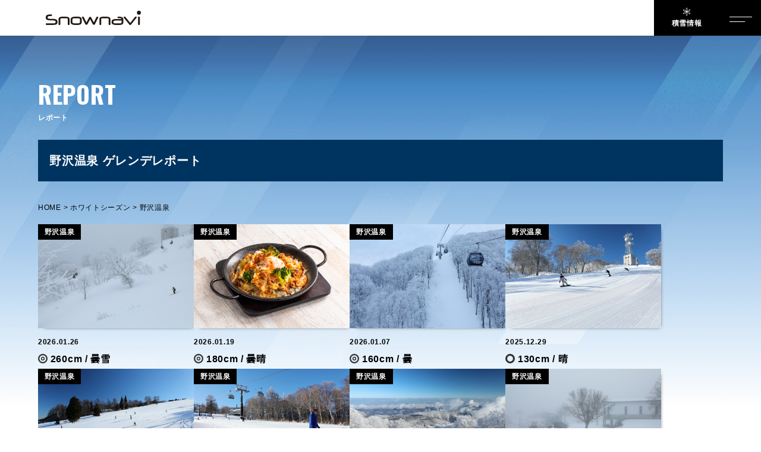

--- FILE ---
content_type: text/html; charset=UTF-8
request_url: https://www.snownavi.com/archives/ski/category/myoko_hokushin/nozawa
body_size: 18598
content:
<!-- JP start ------------------------------------------------------------------>

<!DOCTYPE html>
<html dir="ltr" lang="ja" prefix="og: https://ogp.me/ns#" class="no-js">
<head>
<!-- Global site tag (gtag.js) - Google Analytics -->
<script async src="https://www.googletagmanager.com/gtag/js?id=G-L7DM1EBH8H"></script>
<script>
window.dataLayer = window.dataLayer || [];
function gtag(){dataLayer.push(arguments);}
gtag('js', new Date());

gtag('config', 'G-L7DM1EBH8H');
</script><meta charset="UTF-8">
<!-- <meta name="viewport" content="width=device-width"> -->
<!-- <meta name="viewport" content="width=device-width, initial-scale=1.0, maximum-scale=1, user-scalable=1"> -->
<meta name="viewport" content="width=device-width, initial-scale=1.0">
<title>野沢温泉 | Snownavi - スノーナビ</title>

		<!-- All in One SEO 4.9.3 - aioseo.com -->
	<meta name="robots" content="max-image-preview:large" />
	<link rel="canonical" href="https://www.snownavi.com/archives/ski/category/myoko_hokushin/nozawa" />
	<link rel="next" href="https://www.snownavi.com/archives/ski/category/myoko_hokushin/nozawa/page/2" />
	<meta name="generator" content="All in One SEO (AIOSEO) 4.9.3" />
		<script type="application/ld+json" class="aioseo-schema">
			{"@context":"https:\/\/schema.org","@graph":[{"@type":"BreadcrumbList","@id":"https:\/\/www.snownavi.com\/archives\/ski\/category\/myoko_hokushin\/nozawa#breadcrumblist","itemListElement":[{"@type":"ListItem","@id":"https:\/\/www.snownavi.com#listItem","position":1,"name":"\u30db\u30fc\u30e0","item":"https:\/\/www.snownavi.com","nextItem":{"@type":"ListItem","@id":"https:\/\/www.snownavi.com\/archives\/ski\/category\/myoko_hokushin#listItem","name":"\u5317\u4fe1\uff06\u5999\u9ad8\u30a8\u30ea\u30a2"}},{"@type":"ListItem","@id":"https:\/\/www.snownavi.com\/archives\/ski\/category\/myoko_hokushin#listItem","position":2,"name":"\u5317\u4fe1\uff06\u5999\u9ad8\u30a8\u30ea\u30a2","item":"https:\/\/www.snownavi.com\/archives\/ski\/category\/myoko_hokushin","nextItem":{"@type":"ListItem","@id":"https:\/\/www.snownavi.com\/archives\/ski\/category\/myoko_hokushin\/nozawa#listItem","name":"\u91ce\u6ca2\u6e29\u6cc9"},"previousItem":{"@type":"ListItem","@id":"https:\/\/www.snownavi.com#listItem","name":"\u30db\u30fc\u30e0"}},{"@type":"ListItem","@id":"https:\/\/www.snownavi.com\/archives\/ski\/category\/myoko_hokushin\/nozawa#listItem","position":3,"name":"\u91ce\u6ca2\u6e29\u6cc9","previousItem":{"@type":"ListItem","@id":"https:\/\/www.snownavi.com\/archives\/ski\/category\/myoko_hokushin#listItem","name":"\u5317\u4fe1\uff06\u5999\u9ad8\u30a8\u30ea\u30a2"}}]},{"@type":"CollectionPage","@id":"https:\/\/www.snownavi.com\/archives\/ski\/category\/myoko_hokushin\/nozawa#collectionpage","url":"https:\/\/www.snownavi.com\/archives\/ski\/category\/myoko_hokushin\/nozawa","name":"\u91ce\u6ca2\u6e29\u6cc9 | Snownavi - \u30b9\u30ce\u30fc\u30ca\u30d3","inLanguage":"ja","isPartOf":{"@id":"https:\/\/www.snownavi.com\/#website"},"breadcrumb":{"@id":"https:\/\/www.snownavi.com\/archives\/ski\/category\/myoko_hokushin\/nozawa#breadcrumblist"}},{"@type":"Organization","@id":"https:\/\/www.snownavi.com\/#organization","name":"Snownavi - \u30b9\u30ce\u30fc\u30ca\u30d3","description":"\u767d\u99ac\u30fb\u5fd7\u8cc0\u30fb\u91ce\u6ca2\u30fb\u5999\u9ad8\u30fb\u83c5\u5e73\u7b49\u306e \u30b9\u30ad\u30fc\u5834\u3001\u30db\u30c6\u30eb\u3001\u98f2\u98df\u3001\u89b3\u5149\u60c5\u5831","url":"https:\/\/www.snownavi.com\/","sameAs":["https:\/\/www.facebook.com\/snownavijp","https:\/\/twitter.com\/snownavi","https:\/\/www.instagram.com\/snownavi\/"]},{"@type":"WebSite","@id":"https:\/\/www.snownavi.com\/#website","url":"https:\/\/www.snownavi.com\/","name":"Snownavi - \u30b9\u30ce\u30fc\u30ca\u30d3","description":"\u767d\u99ac\u30fb\u5fd7\u8cc0\u30fb\u91ce\u6ca2\u30fb\u5999\u9ad8\u30fb\u83c5\u5e73\u7b49\u306e \u30b9\u30ad\u30fc\u5834\u3001\u30db\u30c6\u30eb\u3001\u98f2\u98df\u3001\u89b3\u5149\u60c5\u5831","inLanguage":"ja","publisher":{"@id":"https:\/\/www.snownavi.com\/#organization"}}]}
		</script>
		<!-- All in One SEO -->

<link rel="alternate" href="https://www.snownavi.com/archives/ski/category/myoko_hokushin/nozawa" hreflang="ja" />
<link rel="alternate" href="https://www.snownavi.com/en/archives/ski/category/myoko_hokushin_en/nozaw_en" hreflang="en" />
<link rel='dns-prefetch' href='//cdnjs.cloudflare.com' />
<link rel='dns-prefetch' href='//fonts.googleapis.com' />
<link rel="alternate" type="application/rss+xml" title="Snownavi - スノーナビ &raquo; 野沢温泉 スキーレポートのカテゴリ のフィード" href="https://www.snownavi.com/archives/ski/category/myoko_hokushin/nozawa/feed" />
<script type="text/javascript">
/* <![CDATA[ */
window._wpemojiSettings = {"baseUrl":"https:\/\/s.w.org\/images\/core\/emoji\/15.0.3\/72x72\/","ext":".png","svgUrl":"https:\/\/s.w.org\/images\/core\/emoji\/15.0.3\/svg\/","svgExt":".svg","source":{"wpemoji":"https:\/\/www.snownavi.com\/wp\/wp-includes\/js\/wp-emoji.js?ver=6.6.2","twemoji":"https:\/\/www.snownavi.com\/wp\/wp-includes\/js\/twemoji.js?ver=6.6.2"}};
/**
 * @output wp-includes/js/wp-emoji-loader.js
 */

/**
 * Emoji Settings as exported in PHP via _print_emoji_detection_script().
 * @typedef WPEmojiSettings
 * @type {object}
 * @property {?object} source
 * @property {?string} source.concatemoji
 * @property {?string} source.twemoji
 * @property {?string} source.wpemoji
 * @property {?boolean} DOMReady
 * @property {?Function} readyCallback
 */

/**
 * Support tests.
 * @typedef SupportTests
 * @type {object}
 * @property {?boolean} flag
 * @property {?boolean} emoji
 */

/**
 * IIFE to detect emoji support and load Twemoji if needed.
 *
 * @param {Window} window
 * @param {Document} document
 * @param {WPEmojiSettings} settings
 */
( function wpEmojiLoader( window, document, settings ) {
	if ( typeof Promise === 'undefined' ) {
		return;
	}

	var sessionStorageKey = 'wpEmojiSettingsSupports';
	var tests = [ 'flag', 'emoji' ];

	/**
	 * Checks whether the browser supports offloading to a Worker.
	 *
	 * @since 6.3.0
	 *
	 * @private
	 *
	 * @returns {boolean}
	 */
	function supportsWorkerOffloading() {
		return (
			typeof Worker !== 'undefined' &&
			typeof OffscreenCanvas !== 'undefined' &&
			typeof URL !== 'undefined' &&
			URL.createObjectURL &&
			typeof Blob !== 'undefined'
		);
	}

	/**
	 * @typedef SessionSupportTests
	 * @type {object}
	 * @property {number} timestamp
	 * @property {SupportTests} supportTests
	 */

	/**
	 * Get support tests from session.
	 *
	 * @since 6.3.0
	 *
	 * @private
	 *
	 * @returns {?SupportTests} Support tests, or null if not set or older than 1 week.
	 */
	function getSessionSupportTests() {
		try {
			/** @type {SessionSupportTests} */
			var item = JSON.parse(
				sessionStorage.getItem( sessionStorageKey )
			);
			if (
				typeof item === 'object' &&
				typeof item.timestamp === 'number' &&
				new Date().valueOf() < item.timestamp + 604800 && // Note: Number is a week in seconds.
				typeof item.supportTests === 'object'
			) {
				return item.supportTests;
			}
		} catch ( e ) {}
		return null;
	}

	/**
	 * Persist the supports in session storage.
	 *
	 * @since 6.3.0
	 *
	 * @private
	 *
	 * @param {SupportTests} supportTests Support tests.
	 */
	function setSessionSupportTests( supportTests ) {
		try {
			/** @type {SessionSupportTests} */
			var item = {
				supportTests: supportTests,
				timestamp: new Date().valueOf()
			};

			sessionStorage.setItem(
				sessionStorageKey,
				JSON.stringify( item )
			);
		} catch ( e ) {}
	}

	/**
	 * Checks if two sets of Emoji characters render the same visually.
	 *
	 * This function may be serialized to run in a Worker. Therefore, it cannot refer to variables from the containing
	 * scope. Everything must be passed by parameters.
	 *
	 * @since 4.9.0
	 *
	 * @private
	 *
	 * @param {CanvasRenderingContext2D} context 2D Context.
	 * @param {string} set1 Set of Emoji to test.
	 * @param {string} set2 Set of Emoji to test.
	 *
	 * @return {boolean} True if the two sets render the same.
	 */
	function emojiSetsRenderIdentically( context, set1, set2 ) {
		// Cleanup from previous test.
		context.clearRect( 0, 0, context.canvas.width, context.canvas.height );
		context.fillText( set1, 0, 0 );
		var rendered1 = new Uint32Array(
			context.getImageData(
				0,
				0,
				context.canvas.width,
				context.canvas.height
			).data
		);

		// Cleanup from previous test.
		context.clearRect( 0, 0, context.canvas.width, context.canvas.height );
		context.fillText( set2, 0, 0 );
		var rendered2 = new Uint32Array(
			context.getImageData(
				0,
				0,
				context.canvas.width,
				context.canvas.height
			).data
		);

		return rendered1.every( function ( rendered2Data, index ) {
			return rendered2Data === rendered2[ index ];
		} );
	}

	/**
	 * Determines if the browser properly renders Emoji that Twemoji can supplement.
	 *
	 * This function may be serialized to run in a Worker. Therefore, it cannot refer to variables from the containing
	 * scope. Everything must be passed by parameters.
	 *
	 * @since 4.2.0
	 *
	 * @private
	 *
	 * @param {CanvasRenderingContext2D} context 2D Context.
	 * @param {string} type Whether to test for support of "flag" or "emoji".
	 * @param {Function} emojiSetsRenderIdentically Reference to emojiSetsRenderIdentically function, needed due to minification.
	 *
	 * @return {boolean} True if the browser can render emoji, false if it cannot.
	 */
	function browserSupportsEmoji( context, type, emojiSetsRenderIdentically ) {
		var isIdentical;

		switch ( type ) {
			case 'flag':
				/*
				 * Test for Transgender flag compatibility. Added in Unicode 13.
				 *
				 * To test for support, we try to render it, and compare the rendering to how it would look if
				 * the browser doesn't render it correctly (white flag emoji + transgender symbol).
				 */
				isIdentical = emojiSetsRenderIdentically(
					context,
					'\uD83C\uDFF3\uFE0F\u200D\u26A7\uFE0F', // as a zero-width joiner sequence
					'\uD83C\uDFF3\uFE0F\u200B\u26A7\uFE0F' // separated by a zero-width space
				);

				if ( isIdentical ) {
					return false;
				}

				/*
				 * Test for UN flag compatibility. This is the least supported of the letter locale flags,
				 * so gives us an easy test for full support.
				 *
				 * To test for support, we try to render it, and compare the rendering to how it would look if
				 * the browser doesn't render it correctly ([U] + [N]).
				 */
				isIdentical = emojiSetsRenderIdentically(
					context,
					'\uD83C\uDDFA\uD83C\uDDF3', // as the sequence of two code points
					'\uD83C\uDDFA\u200B\uD83C\uDDF3' // as the two code points separated by a zero-width space
				);

				if ( isIdentical ) {
					return false;
				}

				/*
				 * Test for English flag compatibility. England is a country in the United Kingdom, it
				 * does not have a two letter locale code but rather a five letter sub-division code.
				 *
				 * To test for support, we try to render it, and compare the rendering to how it would look if
				 * the browser doesn't render it correctly (black flag emoji + [G] + [B] + [E] + [N] + [G]).
				 */
				isIdentical = emojiSetsRenderIdentically(
					context,
					// as the flag sequence
					'\uD83C\uDFF4\uDB40\uDC67\uDB40\uDC62\uDB40\uDC65\uDB40\uDC6E\uDB40\uDC67\uDB40\uDC7F',
					// with each code point separated by a zero-width space
					'\uD83C\uDFF4\u200B\uDB40\uDC67\u200B\uDB40\uDC62\u200B\uDB40\uDC65\u200B\uDB40\uDC6E\u200B\uDB40\uDC67\u200B\uDB40\uDC7F'
				);

				return ! isIdentical;
			case 'emoji':
				/*
				 * Four and twenty blackbirds baked in a pie.
				 *
				 * To test for Emoji 15.0 support, try to render a new emoji: Blackbird.
				 *
				 * The Blackbird is a ZWJ sequence combining 🐦 Bird and ⬛ large black square.,
				 *
				 * 0x1F426 (\uD83D\uDC26) == Bird
				 * 0x200D == Zero-Width Joiner (ZWJ) that links the code points for the new emoji or
				 * 0x200B == Zero-Width Space (ZWS) that is rendered for clients not supporting the new emoji.
				 * 0x2B1B == Large Black Square
				 *
				 * When updating this test for future Emoji releases, ensure that individual emoji that make up the
				 * sequence come from older emoji standards.
				 */
				isIdentical = emojiSetsRenderIdentically(
					context,
					'\uD83D\uDC26\u200D\u2B1B', // as the zero-width joiner sequence
					'\uD83D\uDC26\u200B\u2B1B' // separated by a zero-width space
				);

				return ! isIdentical;
		}

		return false;
	}

	/**
	 * Checks emoji support tests.
	 *
	 * This function may be serialized to run in a Worker. Therefore, it cannot refer to variables from the containing
	 * scope. Everything must be passed by parameters.
	 *
	 * @since 6.3.0
	 *
	 * @private
	 *
	 * @param {string[]} tests Tests.
	 * @param {Function} browserSupportsEmoji Reference to browserSupportsEmoji function, needed due to minification.
	 * @param {Function} emojiSetsRenderIdentically Reference to emojiSetsRenderIdentically function, needed due to minification.
	 *
	 * @return {SupportTests} Support tests.
	 */
	function testEmojiSupports( tests, browserSupportsEmoji, emojiSetsRenderIdentically ) {
		var canvas;
		if (
			typeof WorkerGlobalScope !== 'undefined' &&
			self instanceof WorkerGlobalScope
		) {
			canvas = new OffscreenCanvas( 300, 150 ); // Dimensions are default for HTMLCanvasElement.
		} else {
			canvas = document.createElement( 'canvas' );
		}

		var context = canvas.getContext( '2d', { willReadFrequently: true } );

		/*
		 * Chrome on OS X added native emoji rendering in M41. Unfortunately,
		 * it doesn't work when the font is bolder than 500 weight. So, we
		 * check for bold rendering support to avoid invisible emoji in Chrome.
		 */
		context.textBaseline = 'top';
		context.font = '600 32px Arial';

		var supports = {};
		tests.forEach( function ( test ) {
			supports[ test ] = browserSupportsEmoji( context, test, emojiSetsRenderIdentically );
		} );
		return supports;
	}

	/**
	 * Adds a script to the head of the document.
	 *
	 * @ignore
	 *
	 * @since 4.2.0
	 *
	 * @param {string} src The url where the script is located.
	 *
	 * @return {void}
	 */
	function addScript( src ) {
		var script = document.createElement( 'script' );
		script.src = src;
		script.defer = true;
		document.head.appendChild( script );
	}

	settings.supports = {
		everything: true,
		everythingExceptFlag: true
	};

	// Create a promise for DOMContentLoaded since the worker logic may finish after the event has fired.
	var domReadyPromise = new Promise( function ( resolve ) {
		document.addEventListener( 'DOMContentLoaded', resolve, {
			once: true
		} );
	} );

	// Obtain the emoji support from the browser, asynchronously when possible.
	new Promise( function ( resolve ) {
		var supportTests = getSessionSupportTests();
		if ( supportTests ) {
			resolve( supportTests );
			return;
		}

		if ( supportsWorkerOffloading() ) {
			try {
				// Note that the functions are being passed as arguments due to minification.
				var workerScript =
					'postMessage(' +
					testEmojiSupports.toString() +
					'(' +
					[
						JSON.stringify( tests ),
						browserSupportsEmoji.toString(),
						emojiSetsRenderIdentically.toString()
					].join( ',' ) +
					'));';
				var blob = new Blob( [ workerScript ], {
					type: 'text/javascript'
				} );
				var worker = new Worker( URL.createObjectURL( blob ), { name: 'wpTestEmojiSupports' } );
				worker.onmessage = function ( event ) {
					supportTests = event.data;
					setSessionSupportTests( supportTests );
					worker.terminate();
					resolve( supportTests );
				};
				return;
			} catch ( e ) {}
		}

		supportTests = testEmojiSupports( tests, browserSupportsEmoji, emojiSetsRenderIdentically );
		setSessionSupportTests( supportTests );
		resolve( supportTests );
	} )
		// Once the browser emoji support has been obtained from the session, finalize the settings.
		.then( function ( supportTests ) {
			/*
			 * Tests the browser support for flag emojis and other emojis, and adjusts the
			 * support settings accordingly.
			 */
			for ( var test in supportTests ) {
				settings.supports[ test ] = supportTests[ test ];

				settings.supports.everything =
					settings.supports.everything && settings.supports[ test ];

				if ( 'flag' !== test ) {
					settings.supports.everythingExceptFlag =
						settings.supports.everythingExceptFlag &&
						settings.supports[ test ];
				}
			}

			settings.supports.everythingExceptFlag =
				settings.supports.everythingExceptFlag &&
				! settings.supports.flag;

			// Sets DOMReady to false and assigns a ready function to settings.
			settings.DOMReady = false;
			settings.readyCallback = function () {
				settings.DOMReady = true;
			};
		} )
		.then( function () {
			return domReadyPromise;
		} )
		.then( function () {
			// When the browser can not render everything we need to load a polyfill.
			if ( ! settings.supports.everything ) {
				settings.readyCallback();

				var src = settings.source || {};

				if ( src.concatemoji ) {
					addScript( src.concatemoji );
				} else if ( src.wpemoji && src.twemoji ) {
					addScript( src.twemoji );
					addScript( src.wpemoji );
				}
			}
		} );
} )( window, document, window._wpemojiSettings );

/* ]]> */
</script>
<style id='wp-emoji-styles-inline-css' type='text/css'>

	img.wp-smiley, img.emoji {
		display: inline !important;
		border: none !important;
		box-shadow: none !important;
		height: 1em !important;
		width: 1em !important;
		margin: 0 0.07em !important;
		vertical-align: -0.1em !important;
		background: none !important;
		padding: 0 !important;
	}
</style>
<link rel='stylesheet' id='wp-block-library-css' href='https://www.snownavi.com/wp/wp-includes/css/dist/block-library/style.css?ver=6.6.2' type='text/css' media='all' />
<link rel='stylesheet' id='aioseo/css/src/vue/standalone/blocks/table-of-contents/global.scss-css' href='https://www.snownavi.com/wp/wp-content/plugins/all-in-one-seo-pack/dist/Lite/assets/css/table-of-contents/global.e90f6d47.css?ver=4.9.3' type='text/css' media='all' />
<style id='classic-theme-styles-inline-css' type='text/css'>
/**
 * These rules are needed for backwards compatibility.
 * They should match the button element rules in the base theme.json file.
 */
.wp-block-button__link {
	color: #ffffff;
	background-color: #32373c;
	border-radius: 9999px; /* 100% causes an oval, but any explicit but really high value retains the pill shape. */

	/* This needs a low specificity so it won't override the rules from the button element if defined in theme.json. */
	box-shadow: none;
	text-decoration: none;

	/* The extra 2px are added to size solids the same as the outline versions.*/
	padding: calc(0.667em + 2px) calc(1.333em + 2px);

	font-size: 1.125em;
}

.wp-block-file__button {
	background: #32373c;
	color: #ffffff;
	text-decoration: none;
}

</style>
<style id='global-styles-inline-css' type='text/css'>
:root{--wp--preset--aspect-ratio--square: 1;--wp--preset--aspect-ratio--4-3: 4/3;--wp--preset--aspect-ratio--3-4: 3/4;--wp--preset--aspect-ratio--3-2: 3/2;--wp--preset--aspect-ratio--2-3: 2/3;--wp--preset--aspect-ratio--16-9: 16/9;--wp--preset--aspect-ratio--9-16: 9/16;--wp--preset--color--black: #000000;--wp--preset--color--cyan-bluish-gray: #abb8c3;--wp--preset--color--white: #ffffff;--wp--preset--color--pale-pink: #f78da7;--wp--preset--color--vivid-red: #cf2e2e;--wp--preset--color--luminous-vivid-orange: #ff6900;--wp--preset--color--luminous-vivid-amber: #fcb900;--wp--preset--color--light-green-cyan: #7bdcb5;--wp--preset--color--vivid-green-cyan: #00d084;--wp--preset--color--pale-cyan-blue: #8ed1fc;--wp--preset--color--vivid-cyan-blue: #0693e3;--wp--preset--color--vivid-purple: #9b51e0;--wp--preset--gradient--vivid-cyan-blue-to-vivid-purple: linear-gradient(135deg,rgba(6,147,227,1) 0%,rgb(155,81,224) 100%);--wp--preset--gradient--light-green-cyan-to-vivid-green-cyan: linear-gradient(135deg,rgb(122,220,180) 0%,rgb(0,208,130) 100%);--wp--preset--gradient--luminous-vivid-amber-to-luminous-vivid-orange: linear-gradient(135deg,rgba(252,185,0,1) 0%,rgba(255,105,0,1) 100%);--wp--preset--gradient--luminous-vivid-orange-to-vivid-red: linear-gradient(135deg,rgba(255,105,0,1) 0%,rgb(207,46,46) 100%);--wp--preset--gradient--very-light-gray-to-cyan-bluish-gray: linear-gradient(135deg,rgb(238,238,238) 0%,rgb(169,184,195) 100%);--wp--preset--gradient--cool-to-warm-spectrum: linear-gradient(135deg,rgb(74,234,220) 0%,rgb(151,120,209) 20%,rgb(207,42,186) 40%,rgb(238,44,130) 60%,rgb(251,105,98) 80%,rgb(254,248,76) 100%);--wp--preset--gradient--blush-light-purple: linear-gradient(135deg,rgb(255,206,236) 0%,rgb(152,150,240) 100%);--wp--preset--gradient--blush-bordeaux: linear-gradient(135deg,rgb(254,205,165) 0%,rgb(254,45,45) 50%,rgb(107,0,62) 100%);--wp--preset--gradient--luminous-dusk: linear-gradient(135deg,rgb(255,203,112) 0%,rgb(199,81,192) 50%,rgb(65,88,208) 100%);--wp--preset--gradient--pale-ocean: linear-gradient(135deg,rgb(255,245,203) 0%,rgb(182,227,212) 50%,rgb(51,167,181) 100%);--wp--preset--gradient--electric-grass: linear-gradient(135deg,rgb(202,248,128) 0%,rgb(113,206,126) 100%);--wp--preset--gradient--midnight: linear-gradient(135deg,rgb(2,3,129) 0%,rgb(40,116,252) 100%);--wp--preset--font-size--small: 13px;--wp--preset--font-size--medium: 20px;--wp--preset--font-size--large: 36px;--wp--preset--font-size--x-large: 42px;--wp--preset--spacing--20: 0.44rem;--wp--preset--spacing--30: 0.67rem;--wp--preset--spacing--40: 1rem;--wp--preset--spacing--50: 1.5rem;--wp--preset--spacing--60: 2.25rem;--wp--preset--spacing--70: 3.38rem;--wp--preset--spacing--80: 5.06rem;--wp--preset--shadow--natural: 6px 6px 9px rgba(0, 0, 0, 0.2);--wp--preset--shadow--deep: 12px 12px 50px rgba(0, 0, 0, 0.4);--wp--preset--shadow--sharp: 6px 6px 0px rgba(0, 0, 0, 0.2);--wp--preset--shadow--outlined: 6px 6px 0px -3px rgba(255, 255, 255, 1), 6px 6px rgba(0, 0, 0, 1);--wp--preset--shadow--crisp: 6px 6px 0px rgba(0, 0, 0, 1);}:where(.is-layout-flex){gap: 0.5em;}:where(.is-layout-grid){gap: 0.5em;}body .is-layout-flex{display: flex;}.is-layout-flex{flex-wrap: wrap;align-items: center;}.is-layout-flex > :is(*, div){margin: 0;}body .is-layout-grid{display: grid;}.is-layout-grid > :is(*, div){margin: 0;}:where(.wp-block-columns.is-layout-flex){gap: 2em;}:where(.wp-block-columns.is-layout-grid){gap: 2em;}:where(.wp-block-post-template.is-layout-flex){gap: 1.25em;}:where(.wp-block-post-template.is-layout-grid){gap: 1.25em;}.has-black-color{color: var(--wp--preset--color--black) !important;}.has-cyan-bluish-gray-color{color: var(--wp--preset--color--cyan-bluish-gray) !important;}.has-white-color{color: var(--wp--preset--color--white) !important;}.has-pale-pink-color{color: var(--wp--preset--color--pale-pink) !important;}.has-vivid-red-color{color: var(--wp--preset--color--vivid-red) !important;}.has-luminous-vivid-orange-color{color: var(--wp--preset--color--luminous-vivid-orange) !important;}.has-luminous-vivid-amber-color{color: var(--wp--preset--color--luminous-vivid-amber) !important;}.has-light-green-cyan-color{color: var(--wp--preset--color--light-green-cyan) !important;}.has-vivid-green-cyan-color{color: var(--wp--preset--color--vivid-green-cyan) !important;}.has-pale-cyan-blue-color{color: var(--wp--preset--color--pale-cyan-blue) !important;}.has-vivid-cyan-blue-color{color: var(--wp--preset--color--vivid-cyan-blue) !important;}.has-vivid-purple-color{color: var(--wp--preset--color--vivid-purple) !important;}.has-black-background-color{background-color: var(--wp--preset--color--black) !important;}.has-cyan-bluish-gray-background-color{background-color: var(--wp--preset--color--cyan-bluish-gray) !important;}.has-white-background-color{background-color: var(--wp--preset--color--white) !important;}.has-pale-pink-background-color{background-color: var(--wp--preset--color--pale-pink) !important;}.has-vivid-red-background-color{background-color: var(--wp--preset--color--vivid-red) !important;}.has-luminous-vivid-orange-background-color{background-color: var(--wp--preset--color--luminous-vivid-orange) !important;}.has-luminous-vivid-amber-background-color{background-color: var(--wp--preset--color--luminous-vivid-amber) !important;}.has-light-green-cyan-background-color{background-color: var(--wp--preset--color--light-green-cyan) !important;}.has-vivid-green-cyan-background-color{background-color: var(--wp--preset--color--vivid-green-cyan) !important;}.has-pale-cyan-blue-background-color{background-color: var(--wp--preset--color--pale-cyan-blue) !important;}.has-vivid-cyan-blue-background-color{background-color: var(--wp--preset--color--vivid-cyan-blue) !important;}.has-vivid-purple-background-color{background-color: var(--wp--preset--color--vivid-purple) !important;}.has-black-border-color{border-color: var(--wp--preset--color--black) !important;}.has-cyan-bluish-gray-border-color{border-color: var(--wp--preset--color--cyan-bluish-gray) !important;}.has-white-border-color{border-color: var(--wp--preset--color--white) !important;}.has-pale-pink-border-color{border-color: var(--wp--preset--color--pale-pink) !important;}.has-vivid-red-border-color{border-color: var(--wp--preset--color--vivid-red) !important;}.has-luminous-vivid-orange-border-color{border-color: var(--wp--preset--color--luminous-vivid-orange) !important;}.has-luminous-vivid-amber-border-color{border-color: var(--wp--preset--color--luminous-vivid-amber) !important;}.has-light-green-cyan-border-color{border-color: var(--wp--preset--color--light-green-cyan) !important;}.has-vivid-green-cyan-border-color{border-color: var(--wp--preset--color--vivid-green-cyan) !important;}.has-pale-cyan-blue-border-color{border-color: var(--wp--preset--color--pale-cyan-blue) !important;}.has-vivid-cyan-blue-border-color{border-color: var(--wp--preset--color--vivid-cyan-blue) !important;}.has-vivid-purple-border-color{border-color: var(--wp--preset--color--vivid-purple) !important;}.has-vivid-cyan-blue-to-vivid-purple-gradient-background{background: var(--wp--preset--gradient--vivid-cyan-blue-to-vivid-purple) !important;}.has-light-green-cyan-to-vivid-green-cyan-gradient-background{background: var(--wp--preset--gradient--light-green-cyan-to-vivid-green-cyan) !important;}.has-luminous-vivid-amber-to-luminous-vivid-orange-gradient-background{background: var(--wp--preset--gradient--luminous-vivid-amber-to-luminous-vivid-orange) !important;}.has-luminous-vivid-orange-to-vivid-red-gradient-background{background: var(--wp--preset--gradient--luminous-vivid-orange-to-vivid-red) !important;}.has-very-light-gray-to-cyan-bluish-gray-gradient-background{background: var(--wp--preset--gradient--very-light-gray-to-cyan-bluish-gray) !important;}.has-cool-to-warm-spectrum-gradient-background{background: var(--wp--preset--gradient--cool-to-warm-spectrum) !important;}.has-blush-light-purple-gradient-background{background: var(--wp--preset--gradient--blush-light-purple) !important;}.has-blush-bordeaux-gradient-background{background: var(--wp--preset--gradient--blush-bordeaux) !important;}.has-luminous-dusk-gradient-background{background: var(--wp--preset--gradient--luminous-dusk) !important;}.has-pale-ocean-gradient-background{background: var(--wp--preset--gradient--pale-ocean) !important;}.has-electric-grass-gradient-background{background: var(--wp--preset--gradient--electric-grass) !important;}.has-midnight-gradient-background{background: var(--wp--preset--gradient--midnight) !important;}.has-small-font-size{font-size: var(--wp--preset--font-size--small) !important;}.has-medium-font-size{font-size: var(--wp--preset--font-size--medium) !important;}.has-large-font-size{font-size: var(--wp--preset--font-size--large) !important;}.has-x-large-font-size{font-size: var(--wp--preset--font-size--x-large) !important;}
:where(.wp-block-post-template.is-layout-flex){gap: 1.25em;}:where(.wp-block-post-template.is-layout-grid){gap: 1.25em;}
:where(.wp-block-columns.is-layout-flex){gap: 2em;}:where(.wp-block-columns.is-layout-grid){gap: 2em;}
:root :where(.wp-block-pullquote){font-size: 1.5em;line-height: 1.6;}
</style>
<link rel='stylesheet' id='contact-form-7-css' href='https://www.snownavi.com/wp/wp-content/plugins/contact-form-7/includes/css/styles.css?ver=6.0.6' type='text/css' media='all' />
<link rel='stylesheet' id='animate-css' href='https://cdnjs.cloudflare.com/ajax/libs/animate.css/4.1.1/animate.min.css?ver=6.6.2' type='text/css' media='all' />
<link rel='stylesheet' id='theme-common-css' href='https://www.snownavi.com/wp/wp-content/themes/com_wp/assets/css/common.css?ver=1766469055' type='text/css' media='all' />
<link rel='stylesheet' id='editor-style-css' href='https://www.snownavi.com/wp/wp-content/themes/com_wp/assets/css/editor-style.css?ver=6.6.2' type='text/css' media='all' />
<link rel='stylesheet' id='swiper.min-css' href='https://www.snownavi.com/wp/wp-content/themes/com_wp/assets/css/swiper.min.css?ver=6.6.2' type='text/css' media='all' />
<link rel='stylesheet' id='drawer-css-css' href='https://cdnjs.cloudflare.com/ajax/libs/drawer/3.2.2/css/drawer.min.css?ver=6.6.2' type='text/css' media='all' />
<link rel='stylesheet' id='theme-font-css' href='https://fonts.googleapis.com/css2?family=Oswald%3Awght%40700&#038;display=swap&#038;ver=6.6.2' type='text/css' media='all' />
<link rel='stylesheet' id='about-css' href='https://www.snownavi.com/wp/wp-admin/css/about.css?ver=6.6.2' type='text/css' media='all' />
<script type="text/javascript" src="https://www.snownavi.com/wp/wp-content/themes/com_wp/assets/js/jquery.min.js?ver=6.6.2" id="jquery-js"></script>
<script defer type="text/javascript" src="https://www.snownavi.com/wp/wp-content/themes/com_wp/assets/js/active_home.js?ver=6.6.2" id="active_home-js"></script>
<script defer type="text/javascript" src="https://www.snownavi.com/wp/wp-content/themes/com_wp/assets/js/active.js?ver=6.6.2" id="active-js"></script>
<script defer type="text/javascript" src="https://www.snownavi.com/wp/wp-content/themes/com_wp/assets/js/common.js?ver=6.6.2" id="common2-js"></script>
<link rel="https://api.w.org/" href="https://www.snownavi.com/wp-json/" /><link rel="alternate" title="JSON" type="application/json" href="https://www.snownavi.com/wp-json/wp/v2/skireport_cat/488" /><link rel="EditURI" type="application/rsd+xml" title="RSD" href="https://www.snownavi.com/wp/xmlrpc.php?rsd" />
<meta name="generator" content="WordPress 6.6.2" />
<!-- style -->
<link rel="preconnect" href="https://fonts.googleapis.com">
<link rel="preconnect" href="https://fonts.gstatic.com" crossorigin>
</head>

<!-- JP end -------------------------------------------------------------------->

<!-- JP start ------------------------------------------------------------------>

<body class="archive-skireport">

<!-- JP end -------------------------------------------------------------------->


<!-- JP start ------------------------------------------------------------------>

<header class="l-header" role="banner">
	<div class="l-header__wrapper">
		<div class="l-header__sitelogo">
			<a href="https://www.snownavi.com/">
				<img src="https://www.snownavi.com/wp/wp-content/themes/com_wp/assets/img/common/logo_b.svg" alt="Snownavi｜白馬のスキー場、登山、観光、宿泊">
				<p>白馬・志賀・野沢・妙高・菅平等の<br>スキー場、ホテル、飲食、観光情報</p>
			</a>
		</div>

        
		<div class="l-header__snowfall">
			<a class="l-header__snowfall__btn" href="#" data-path="snowfall"><div><span><img src="https://www.snownavi.com/wp/wp-content/themes/com_wp/assets/img/common/icn_snowfall.svg" alt="">積雪情報</span><span>2026.1.27 7:55 更新</span></div></a>
			<div class="l-header__snowfall__nav">
				<div class="update_sp">2026.1.27 7:55 更新</div>
				<div class="l-header__snowfall__wrapper">
										
										<div class="l-header__snowfall__area">
						<div class="l-header__snowfall__area__heading">白馬エリア<span>HAKUBA AREA</span></div>
						<table class="l-header__snowfall__area__table">
																		<tr><td>
																												<a href="https://www.snownavi.com/ski/52511">白馬コルチナ</a>
																					<span></span></td><td><img src="https://www.snownavi.com/wp/wp-content/themes/com_wp/assets/img/common/icn_best_w.svg" alt="">330cm</td><td><a target="cammera" href="https://livecam-web.vill.otari.nagano.jp/pics/recent/cortinaL.jpg"><img src="https://www.snownavi.com/wp/wp-content/themes/com_wp/assets/img/common/icn_cammera.svg" alt="LIVE CAMMERA"></a></td></tr>
																		<tr><td>
																												<a href="https://www.snownavi.com/ski/52479">白馬乗鞍温泉</a>
																					<span></span></td><td><img src="https://www.snownavi.com/wp/wp-content/themes/com_wp/assets/img/common/icn_best_w.svg" alt="">180cm</td><td><a target="cammera" href="https://livecam-web.vill.otari.nagano.jp/pics/recent/norikuraL.jpg"><img src="https://www.snownavi.com/wp/wp-content/themes/com_wp/assets/img/common/icn_cammera.svg" alt="LIVE CAMMERA"></a></td></tr>
																		<tr><td>
																												<a href="https://www.snownavi.com/ski/52378">つがいけ</a>
																					<span></span></td><td><img src="https://www.snownavi.com/wp/wp-content/themes/com_wp/assets/img/common/icn_best_w.svg" alt="">267cm</td><td><a target="cammera" href="https://www.tsugaike.gr.jp/livecamera"><img src="https://www.snownavi.com/wp/wp-content/themes/com_wp/assets/img/common/icn_cammera.svg" alt="LIVE CAMMERA"></a></td></tr>
																		<tr><td>
																												<a href="https://www.snownavi.com/ski/52317">白馬岩岳</a>
																					<span></span></td><td><img src="https://www.snownavi.com/wp/wp-content/themes/com_wp/assets/img/common/icn_best_w.svg" alt="">255cm</td><td><a target="cammera" href="https://iwatake-mountain-resort.com/winter"><img src="https://www.snownavi.com/wp/wp-content/themes/com_wp/assets/img/common/icn_cammera.svg" alt="LIVE CAMMERA"></a></td></tr>
																		<tr><td>
																												<a href="https://www.snownavi.com/ski/52374">白馬八方尾根</a>
																					<span></span></td><td><img src="https://www.snownavi.com/wp/wp-content/themes/com_wp/assets/img/common/icn_best_w.svg" alt="">290cm</td><td><a target="cammera" href="https://www.happo-one.jp/gelande/livecamera/"><img src="https://www.snownavi.com/wp/wp-content/themes/com_wp/assets/img/common/icn_cammera.svg" alt="LIVE CAMMERA"></a></td></tr>
																		<tr><td>
																												<a href="https://www.snownavi.com/ski/52478">白馬五竜＆Hakuba47</a>
																					<span></span></td><td><img src="https://www.snownavi.com/wp/wp-content/themes/com_wp/assets/img/common/icn_best_w.svg" alt="">290cm</td><td><a target="cammera" href="https://www.hakubaescal.com/winter/live/"><img src="https://www.snownavi.com/wp/wp-content/themes/com_wp/assets/img/common/icn_cammera.svg" alt="LIVE CAMMERA"></a></td></tr>
																		<tr><td>
																												<a href="https://www.snownavi.com/ski/52073">白馬さのさか</a>
																					<span></span></td><td><img src="https://www.snownavi.com/wp/wp-content/themes/com_wp/assets/img/common/icn_best_w.svg" alt="">135cm</td><td><a target="cammera" href="https://sanosaka.jp/"><img src="https://www.snownavi.com/wp/wp-content/themes/com_wp/assets/img/common/icn_cammera.svg" alt="LIVE CAMMERA"></a></td></tr>
																		<tr><td>
																												<a href="https://www.snownavi.com/ski/52331">鹿島槍</a>
																					<span></span></td><td><img src="https://www.snownavi.com/wp/wp-content/themes/com_wp/assets/img/common/icn_best_w.svg" alt="">120cm</td><td></td></tr>
																		<tr><td>
																												<a href="https://www.snownavi.com/ski/52196">爺ガ岳</a>
																					<span></span></td><td><img src="https://www.snownavi.com/wp/wp-content/themes/com_wp/assets/img/common/icn_best_w.svg" alt="">90cm</td><td><a target="cammera" href="https://weathernews.jp/onebox/livecam/chubu/nagano/7CDDE907A4C1/"><img src="https://www.snownavi.com/wp/wp-content/themes/com_wp/assets/img/common/icn_cammera.svg" alt="LIVE CAMMERA"></a></td></tr>
											</table>
					</div>
															
										<div class="l-header__snowfall__area">
						<div class="l-header__snowfall__area__heading">北信＆妙高エリア<span>HOKUSHIN and MYOKO AREA</span></div>
						<table class="l-header__snowfall__area__table">
																		<tr><td>
																												<a href="https://www.snownavi.com/ski/52404">野沢温泉</a>
																					<span></span></td><td><img src="https://www.snownavi.com/wp/wp-content/themes/com_wp/assets/img/common/icn_best_w.svg" alt="">260cm</td><td><a target="cammera" href="https://nozawaski.com/winter/course/livecam_map/"><img src="https://www.snownavi.com/wp/wp-content/themes/com_wp/assets/img/common/icn_cammera.svg" alt="LIVE CAMMERA"></a></td></tr>
																		<tr><td>
																												<a href="https://www.snownavi.com/ski/51729">小丸山</a>
																					<span></span></td><td><img src="https://www.snownavi.com/wp/wp-content/themes/com_wp/assets/img/common/icn_best_w.svg" alt="">110cm</td><td></td></tr>
																		<tr><td>
																												<a href="https://www.snownavi.com/ski/52427">斑尾高原</a>
																					<span></span></td><td><img src="https://www.snownavi.com/wp/wp-content/themes/com_wp/assets/img/common/icn_best_w.svg" alt="">230cm</td><td><a target="cammera" href="https://www.madarao.jp/ski/live-camera"><img src="https://www.snownavi.com/wp/wp-content/themes/com_wp/assets/img/common/icn_cammera.svg" alt="LIVE CAMMERA"></a></td></tr>
																		<tr><td>
																												<a href="https://www.snownavi.com/ski/52281">志賀高原</a>
																					<span></span></td><td><img src="https://www.snownavi.com/wp/wp-content/themes/com_wp/assets/img/common/icn_best_w.svg" alt="">250cm</td><td><a target="cammera" href="https://www.shigakogen.gr.jp/live/index.html"><img src="https://www.snownavi.com/wp/wp-content/themes/com_wp/assets/img/common/icn_cammera.svg" alt="LIVE CAMMERA"></a></td></tr>
																		<tr><td>
																												<a href="https://www.snownavi.com/ski/51220">赤倉温泉</a>
																					<span></span></td><td><img src="https://www.snownavi.com/wp/wp-content/themes/com_wp/assets/img/common/icn_best_w.svg" alt="">300cm</td><td></td></tr>
																		<tr><td>
																												<a href="https://www.snownavi.com/ski/49307">赤倉観光</a>
																					<span></span></td><td><img src="https://www.snownavi.com/wp/wp-content/themes/com_wp/assets/img/common/icn_best_w.svg" alt="">280cm</td><td><a target="cammera" href="https://akr-ski.com/"><img src="https://www.snownavi.com/wp/wp-content/themes/com_wp/assets/img/common/icn_cammera.svg" alt="LIVE CAMMERA"></a></td></tr>
																		<tr><td>
																												<a href="https://www.snownavi.com/ski/50111">池の平温泉</a>
																					<span></span></td><td><img src="https://www.snownavi.com/wp/wp-content/themes/com_wp/assets/img/common/icn_best_w.svg" alt="">180cm</td><td><a target="cammera" href="https://alpenblick-resort.com/livecam"><img src="https://www.snownavi.com/wp/wp-content/themes/com_wp/assets/img/common/icn_cammera.svg" alt="LIVE CAMMERA"></a></td></tr>
																		<tr><td>
																												<a href="https://www.snownavi.com/ski/50556">妙高杉ノ原</a>
																					<span></span></td><td><img src="https://www.snownavi.com/wp/wp-content/themes/com_wp/assets/img/common/icn_best_w.svg" alt="">190cm</td><td><a target="cammera" href="https://www.princehotels.co.jp/ski/myoko/livecamera/"><img src="https://www.snownavi.com/wp/wp-content/themes/com_wp/assets/img/common/icn_cammera.svg" alt="LIVE CAMMERA"></a></td></tr>
																		<tr><td>
																												<a href="https://www.snownavi.com/ski/51313">黒姫高原</a>
																					<span></span></td><td><img src="https://www.snownavi.com/wp/wp-content/themes/com_wp/assets/img/common/icn_best_w.svg" alt="">210cm</td><td></td></tr>
											</table>
					</div>
															
										<div class="l-header__snowfall__area">
						<div class="l-header__snowfall__area__heading">湯沢エリア<span>YUZAWA AREA</span></div>
						<table class="l-header__snowfall__area__table">
																		<tr><td>
																												<a href="https://www.snownavi.com/ski/52204">石打丸山</a>
																					<span></span></td><td><img src="https://www.snownavi.com/wp/wp-content/themes/com_wp/assets/img/common/icn_best_w.svg" alt="">230cm</td><td><a target="cammera" href="https://ishiuchi.or.jp/winter/livecamera/"><img src="https://www.snownavi.com/wp/wp-content/themes/com_wp/assets/img/common/icn_cammera.svg" alt="LIVE CAMMERA"></a></td></tr>
																		<tr><td>
																												<a href="https://www.snownavi.com/ski/51490">上越国際</a>
																					<span></span></td><td><img src="https://www.snownavi.com/wp/wp-content/themes/com_wp/assets/img/common/icn_best_w.svg" alt="">240cm</td><td></td></tr>
																		<tr><td>
																												<a href="https://www.snownavi.com/ski/51030">神立</a>
																					<span></span></td><td><img src="https://www.snownavi.com/wp/wp-content/themes/com_wp/assets/img/common/icn_best_w.svg" alt="">195cm</td><td><a target="cammera" href="https://www.kandatsu.com/live/"><img src="https://www.snownavi.com/wp/wp-content/themes/com_wp/assets/img/common/icn_cammera.svg" alt="LIVE CAMMERA"></a></td></tr>
																		<tr><td>
																												<a href="https://www.snownavi.com/ski/51065">NASPA</a>
																					<span></span></td><td><img src="https://www.snownavi.com/wp/wp-content/themes/com_wp/assets/img/common/icn_best_w.svg" alt="">215cm</td><td><a target="cammera" href="https://www.youtube.com/@naspaofficial9212/streams"><img src="https://www.snownavi.com/wp/wp-content/themes/com_wp/assets/img/common/icn_cammera.svg" alt="LIVE CAMMERA"></a></td></tr>
																		<tr><td>
																												<a href="https://www.snownavi.com/ski/50910">舞子</a>
																					<span></span></td><td><img src="https://www.snownavi.com/wp/wp-content/themes/com_wp/assets/img/common/icn_best_w.svg" alt="">275cm</td><td></td></tr>
																		<tr><td>
																												<a href="https://www.snownavi.com/ski/51393">湯沢中里</a>
																					<span></span></td><td><img src="https://www.snownavi.com/wp/wp-content/themes/com_wp/assets/img/common/icn_best_w.svg" alt="">160cm</td><td></td></tr>
											</table>
					</div>
															
										<div class="l-header__snowfall__area">
						<div class="l-header__snowfall__area__heading">中央道エリア<span>CHUODO AREA</span></div>
						<table class="l-header__snowfall__area__table">
																		<tr><td>
																												<a href="https://www.snownavi.com/ski/49546">車山高原</a>
																					<span></span></td><td><img src="https://www.snownavi.com/wp/wp-content/themes/com_wp/assets/img/common/icn_good_w.svg" alt="">100cm</td><td><a target="cammera" href="https://winter.kurumayama-skypark.com/"><img src="https://www.snownavi.com/wp/wp-content/themes/com_wp/assets/img/common/icn_cammera.svg" alt="LIVE CAMMERA"></a></td></tr>
																		<tr><td>
																												<a href="https://www.snownavi.com/ski/51728">白樺湖ロイヤルヒル</a>
																					<span></span></td><td><img src="https://www.snownavi.com/wp/wp-content/themes/com_wp/assets/img/common/icn_best_w.svg" alt="">75cm</td><td></td></tr>
																		<tr><td>
																												<a href="https://www.snownavi.com/ski/50456">御嶽</a>
																					<span></span></td><td><img src="https://www.snownavi.com/wp/wp-content/themes/com_wp/assets/img/common/icn_best_w.svg" alt="">90cm</td><td><a target="cammera" href="https://www.vill.otaki.nagano.jp/s/app/live/hakkaisan.html"><img src="https://www.snownavi.com/wp/wp-content/themes/com_wp/assets/img/common/icn_cammera.svg" alt="LIVE CAMMERA"></a></td></tr>
																		<tr><td>
																												<a href="https://www.snownavi.com/ski/52195">野麦峠</a>
																					<span></span></td><td><img src="https://www.snownavi.com/wp/wp-content/themes/com_wp/assets/img/common/icn_best_w.svg" alt="">90cm</td><td></td></tr>
											</table>
					</div>
															
										<div class="l-header__snowfall__area">
						<div class="l-header__snowfall__area__heading">東信&群馬エリア<span>TOSHIN and GUMMA AREA</span></div>
						<table class="l-header__snowfall__area__table">
																		<tr><td>
																												<a href="https://www.snownavi.com/ski/52291">高峰</a>
																					<span></span></td><td><img src="https://www.snownavi.com/wp/wp-content/themes/com_wp/assets/img/common/icn_best_w.svg" alt="">70cm</td><td><a target="cammera" href="https://www.youtube.com/live/6QXiDjUBkjo"><img src="https://www.snownavi.com/wp/wp-content/themes/com_wp/assets/img/common/icn_cammera.svg" alt="LIVE CAMMERA"></a></td></tr>
																		<tr><td>
																												<a href="https://www.snownavi.com/ski/52333">ニンジャ</a>
																					<span>平日休</span></td><td><img src="https://www.snownavi.com/wp/wp-content/themes/com_wp/assets/img/common/icn_bad_w.svg" alt="">120cm</td><td><a target="cammera" href="https://rewild-ninja-snow-highland.com/info/"><img src="https://www.snownavi.com/wp/wp-content/themes/com_wp/assets/img/common/icn_cammera.svg" alt="LIVE CAMMERA"></a></td></tr>
																		<tr><td>
																												<a href="https://www.snownavi.com/ski/51874">菅平高原</a>
																					<span></span></td><td><img src="https://www.snownavi.com/wp/wp-content/themes/com_wp/assets/img/common/icn_best_w.svg" alt="">140cm</td><td><a target="cammera" href="https://www.youtube.com/@%E8%8F%85%E5%B9%B3%E3%82%B5%E3%83%B3%E3%83%9B%E3%83%86%E3%83%AB-t3j"><img src="https://www.snownavi.com/wp/wp-content/themes/com_wp/assets/img/common/icn_cammera.svg" alt="LIVE CAMMERA"></a></td></tr>
																		<tr><td>
																												<a href="https://www.snownavi.com/ski/48428">湯の丸</a>
																					<span></span></td><td><img src="https://www.snownavi.com/wp/wp-content/themes/com_wp/assets/img/common/icn_best_w.svg" alt="">90cm</td><td><a target="cammera" href="https://yunomaru.co.jp/live-camera/"><img src="https://www.snownavi.com/wp/wp-content/themes/com_wp/assets/img/common/icn_cammera.svg" alt="LIVE CAMMERA"></a></td></tr>
											</table>
					</div>
														</div>
        
        
				<ul class="l-header__snowfall__example">
					<li><img src="https://www.snownavi.com/wp/wp-content/themes/com_wp/assets/img/common/icn_best_w.svg" alt="">…全面可</li>
					<li><img src="https://www.snownavi.com/wp/wp-content/themes/com_wp/assets/img/common/icn_good_w.svg" alt="">…大部分可</li>
					<li><img src="https://www.snownavi.com/wp/wp-content/themes/com_wp/assets/img/common/icn_littlebad_w.svg" alt="">…一部可</li>
					<li><img src="https://www.snownavi.com/wp/wp-content/themes/com_wp/assets/img/common/icn_bad_w.svg" alt="">…不可</li>
				</ul>
				<div class="l-header__snowfall__close"><button type="button" class="close" aria-label="Close" aria-hidden="true">閉じる</button></div>
			</div>
		</div>
    
    
		<div class="l-header__hamburger"><span></span><span></span></div>
		<nav class="l-header__nav" role="navigation">
			<div class="l-header__nav__scroll">
				<ul>
					<li><a href="https://www.snownavi.com/">トップ</a></li>
					<li><a href="https://www.snownavi.com/en">ENGLISH</a></li>
				</ul>
				<ul>
					<li><a href="https://www.snownavi.com/ski">REPORT</a></li>
					<li><a href="https://www.snownavi.com/topics">TOPICS</a></li>
					<li><a href="https://www.snownavi.com/stay">STAY</a></li>
					<li><a href="https://www.snownavi.com/sightseeing">FOOD & SHOPS</a></li>
					<li><a href="https://www.snownavi.com/map">MAP</a></li>
					<li><a href="https://www.snownavi.com/characteristic">特徴のある宿選び</a></li>
					<li><a href="https://www.snownavi.com/recommended">飲食店特集</a></li>
					<li><a href="https://www.snownavi.com/sports">スポーツ施設特集</a></li>
				</ul>
				<ul>
					<li><a href="https://www.snownavi.co.jp/" target="_blank">早割リフト券<img src="https://www.snownavi.com/wp/wp-content/themes/com_wp/assets/img/common/icn_outlnk_w.svg" alt="外部リンク"></a></li>
					<li><a href="https://www.snownavi.co.jp/coupon/" target="_blank">割引クーポン<img src="https://www.snownavi.com/wp/wp-content/themes/com_wp/assets/img/common/icn_outlnk_w.svg" alt="外部リンク"></a></li>
				</ul>
				<ul>
					<li><a href="https://weather.yahoo.co.jp/weather/jp/20/" target="_blank">天気</a></li>
					<li><a href="https://www.snownavi.com/recruit">求人</a></li>
					<li><a href="https://www.snownavi.com/contact">お問い合わせ</a></li>
				</ul>
				<ul>
					<li><a href="https://www.snownavi.com/company">会社案内</a></li>
					<li><a href="https://www.snownavi.com/privacy">プライバシーポリシー</a></li>
				</ul>
				<ul>
					<li><a target="_blank" href="https://twitter.com/snownavi"><picture>
						<source srcset="https://www.snownavi.com/wp/wp-content/themes/com_wp/assets/img/common/icn_tw_b.svg" media="(min-width: 1280px)">
						<img src="https://www.snownavi.com/wp/wp-content/themes/com_wp/assets/img/common/icn_tw_w.svg" alt="twitter@snownavi">
					</picture></a></li>
					<li><a target="_blank" href="https://www.facebook.com/snownavijp"><picture>
						<source srcset="https://www.snownavi.com/wp/wp-content/themes/com_wp/assets/img/common/icn_fb_b.svg" media="(min-width: 1280px)">
						<img src="https://www.snownavi.com/wp/wp-content/themes/com_wp/assets/img/common/icn_fb_w.svg" alt="facebook@snownavi">
					</picture></a></li>
					<li><a target="_blank" href="https://www.instagram.com/snownavi"><picture>
						<source srcset="https://www.snownavi.com/wp/wp-content/themes/com_wp/assets/img/common/icn_ig_b.svg" media="(min-width: 1280px)">
						<img src="https://www.snownavi.com/wp/wp-content/themes/com_wp/assets/img/common/icn_ig_w.svg" alt="instagram@snownavi">
					</picture></a></li>
					<li><a href="https://www.snownavi.com/en">EN</a></li>
				</ul>
			</div>
		</nav>
		<nav class="l-header__nav__block" role="navigation">
			<ul>
				<li><a href="https://www.snownavi.co.jp/" target="_blank">早割リフト券</a></li>
				<li><a href="https://www.snownavi.co.jp/coupon/" target="_blank">割引クーポン</a></li>
			</ul>
		</nav>
	</div>
</header>

<!-- JP end -------------------------------------------------------------------->

<main class="c-main" role="main">



<div class="c-main__wrapper">

<section class="c-section c-bnr c-bnr__clm06 c-bnr__single">
    <ul id="shuffle">
            </ul>
</section>

    <section class="c-section c-section__ctr">
                <h1>REPORT<span>レポート</span></h1>
        <h2>野沢温泉 ゲレンデレポート</h2>
        
        <nav class="breadcrumbs c-breadcrumb" id="breadcrumbs" >
        <ul>
                    <li><a href="https://www.snownavi.com"><span property="name">HOME</span></a></li>
            <li><a href="https://www.snownavi.com/ski"><span property="name">ホワイトシーズン</span></a></li>
                    <li>野沢温泉</li>
        </ul>
		</nav>

        <ul class="c-thumb infini">
                            <li>
                <a href="https://www.snownavi.com/ski/52404">
                <div class="c-thumb__img">
                    <figure>
                    <img src="https://www.snownavi.com/wp/wp-content/uploads/2026/01/26012603_nozawa.jpg" alt="260cm / 曇雪" />
                    <figcaption>
                                                    野沢温泉                                            </figcaption>
                    </figure>
                </div>
                <div class="c-thumb__txt">
                    <span class="c-thumb__txt__date">2026.01.26</span>
                                                            <span class="c-thumb__txt__condition"><img src="https://www.snownavi.com/wp/wp-content/themes/com_wp/assets/img/common/icn_best.svg" alt="">260cm / 曇雪</span>
                </div>
                </a>
            </li>
	                <li>
                <a href="https://www.snownavi.com/ski/51805">
                <div class="c-thumb__img">
                    <figure>
                    <img src="https://www.snownavi.com/wp/wp-content/uploads/2026/01/26011903_nozawa.jpg" alt="180cm / 曇晴" />
                    <figcaption>
                                                    野沢温泉                                            </figcaption>
                    </figure>
                </div>
                <div class="c-thumb__txt">
                    <span class="c-thumb__txt__date">2026.01.19</span>
                                                            <span class="c-thumb__txt__condition"><img src="https://www.snownavi.com/wp/wp-content/themes/com_wp/assets/img/common/icn_best.svg" alt="">180cm / 曇晴</span>
                </div>
                </a>
            </li>
	                <li>
                <a href="https://www.snownavi.com/ski/50877">
                <div class="c-thumb__img">
                    <figure>
                    <img src="https://www.snownavi.com/wp/wp-content/uploads/2026/01/26010701_nozawa.jpg" alt="160cm / 曇" />
                    <figcaption>
                                                    野沢温泉                                            </figcaption>
                    </figure>
                </div>
                <div class="c-thumb__txt">
                    <span class="c-thumb__txt__date">2026.01.07</span>
                                                            <span class="c-thumb__txt__condition"><img src="https://www.snownavi.com/wp/wp-content/themes/com_wp/assets/img/common/icn_best.svg" alt="">160cm / 曇</span>
                </div>
                </a>
            </li>
	                <li>
                <a href="https://www.snownavi.com/ski/50178">
                <div class="c-thumb__img">
                    <figure>
                    <img src="https://www.snownavi.com/wp/wp-content/uploads/2025/12/25122901_nozawa.jpg" alt="130cm / 晴" />
                    <figcaption>
                                                    野沢温泉                                            </figcaption>
                    </figure>
                </div>
                <div class="c-thumb__txt">
                    <span class="c-thumb__txt__date">2025.12.29</span>
                                                            <span class="c-thumb__txt__condition"><img src="https://www.snownavi.com/wp/wp-content/themes/com_wp/assets/img/common/icn_good.svg" alt="">130cm / 晴</span>
                </div>
                </a>
            </li>
	                <li>
                <a href="https://www.snownavi.com/ski/49367">
                <div class="c-thumb__img">
                    <figure>
                    <img src="https://www.snownavi.com/wp/wp-content/uploads/2025/12/25122003_nozawa.jpg" alt="115cm / 晴曇" />
                    <figcaption>
                                                    野沢温泉                                            </figcaption>
                    </figure>
                </div>
                <div class="c-thumb__txt">
                    <span class="c-thumb__txt__date">2025.12.20</span>
                                                            <span class="c-thumb__txt__condition"><img src="https://www.snownavi.com/wp/wp-content/themes/com_wp/assets/img/common/icn_littlebad.svg" alt="">115cm / 晴曇</span>
                </div>
                </a>
            </li>
	                <li>
                <a href="https://www.snownavi.com/ski/48570">
                <div class="c-thumb__img">
                    <figure>
                    <img src="https://www.snownavi.com/wp/wp-content/uploads/2025/12/25120602_nozawa.jpg" alt="65cm / 晴" />
                    <figcaption>
                                                    野沢温泉                                            </figcaption>
                    </figure>
                </div>
                <div class="c-thumb__txt">
                    <span class="c-thumb__txt__date">2025.12.06</span>
                                                            <span class="c-thumb__txt__condition"><img src="https://www.snownavi.com/wp/wp-content/themes/com_wp/assets/img/common/icn_littlebad.svg" alt="">65cm / 晴</span>
                </div>
                </a>
            </li>
	                <li>
                <a href="https://www.snownavi.com/ski/48249">
                <div class="c-thumb__img">
                    <figure>
                    <img src="https://www.snownavi.com/wp/wp-content/uploads/2025/11/25112901_nozawa.jpg" alt="50cm / 晴" />
                    <figcaption>
                                                    野沢温泉                                            </figcaption>
                    </figure>
                </div>
                <div class="c-thumb__txt">
                    <span class="c-thumb__txt__date">2025.11.29</span>
                                                            <span class="c-thumb__txt__condition"><img src="https://www.snownavi.com/wp/wp-content/themes/com_wp/assets/img/common/icn_littlebad.svg" alt="">50cm / 晴</span>
                </div>
                </a>
            </li>
	                <li>
                <a href="https://www.snownavi.com/ski/48092">
                <div class="c-thumb__img">
                    <figure>
                    <img src="https://www.snownavi.com/wp/wp-content/uploads/2025/11/25112601_nozawa.jpg" alt="50cm / 雪雨" />
                    <figcaption>
                                                    野沢温泉                                            </figcaption>
                    </figure>
                </div>
                <div class="c-thumb__txt">
                    <span class="c-thumb__txt__date">2025.11.26</span>
                                                            <span class="c-thumb__txt__condition"><img src="https://www.snownavi.com/wp/wp-content/themes/com_wp/assets/img/common/icn_bad.svg" alt="">50cm / 雪雨</span>
                </div>
                </a>
            </li>
	                <li>
                <a href="https://www.snownavi.com/ski/47291">
                <div class="c-thumb__img">
                    <figure>
                    <img src="https://www.snownavi.com/wp/wp-content/uploads/2025/11/25110402_nozawa.jpg" alt="20cm / 晴" />
                    <figcaption>
                                                    野沢温泉                                            </figcaption>
                    </figure>
                </div>
                <div class="c-thumb__txt">
                    <span class="c-thumb__txt__date">2025.11.04</span>
                                                            <span class="c-thumb__txt__condition"><img src="https://www.snownavi.com/wp/wp-content/themes/com_wp/assets/img/common/icn_bad.svg" alt="">20cm / 晴</span>
                </div>
                </a>
            </li>
	                <li>
                <a href="https://www.snownavi.com/ski/41570">
                <div class="c-thumb__img">
                    <figure>
                    <img src="https://www.snownavi.com/wp/wp-content/uploads/2025/04/25042803_nozawa.jpg" alt="135cm / 曇" />
                    <figcaption>
                                                    野沢温泉                                            </figcaption>
                    </figure>
                </div>
                <div class="c-thumb__txt">
                    <span class="c-thumb__txt__date">2025.04.28</span>
                                                            <span class="c-thumb__txt__condition"><img src="https://www.snownavi.com/wp/wp-content/themes/com_wp/assets/img/common/icn_littlebad.svg" alt="">135cm / 曇</span>
                </div>
                </a>
            </li>
	                <li>
                <a href="https://www.snownavi.com/ski/40947">
                <div class="c-thumb__img">
                    <figure>
                    <img src="https://www.snownavi.com/wp/wp-content/uploads/2025/04/25041201_nozawa.jpg" alt="260cm / 晴" />
                    <figcaption>
                                                    野沢温泉                                            </figcaption>
                    </figure>
                </div>
                <div class="c-thumb__txt">
                    <span class="c-thumb__txt__date">2025.04.12</span>
                                                            <span class="c-thumb__txt__condition"><img src="https://www.snownavi.com/wp/wp-content/themes/com_wp/assets/img/common/icn_littlebad.svg" alt="">260cm / 晴</span>
                </div>
                </a>
            </li>
	                <li>
                <a href="https://www.snownavi.com/ski/40479">
                <div class="c-thumb__img">
                    <figure>
                    <img src="https://www.snownavi.com/wp/wp-content/uploads/2025/04/25040401_nozawa.jpg" alt="285cm / 雪" />
                    <figcaption>
                                                    野沢温泉                                            </figcaption>
                    </figure>
                </div>
                <div class="c-thumb__txt">
                    <span class="c-thumb__txt__date">2025.04.04</span>
                                                            <span class="c-thumb__txt__condition"><img src="https://www.snownavi.com/wp/wp-content/themes/com_wp/assets/img/common/icn_littlebad.svg" alt="">285cm / 雪</span>
                </div>
                </a>
            </li>
	                <li>
                <a href="https://www.snownavi.com/ski/39801">
                <div class="c-thumb__img">
                    <figure>
                    <img src="https://www.snownavi.com/wp/wp-content/uploads/2025/03/25032601_nozawa.jpg" alt="310cm / 曇晴" />
                    <figcaption>
                                                    野沢温泉                                            </figcaption>
                    </figure>
                </div>
                <div class="c-thumb__txt">
                    <span class="c-thumb__txt__date">2025.03.26</span>
                                                            <span class="c-thumb__txt__condition"><img src="https://www.snownavi.com/wp/wp-content/themes/com_wp/assets/img/common/icn_best.svg" alt="">310cm / 曇晴</span>
                </div>
                </a>
            </li>
	                <li>
                <a href="https://www.snownavi.com/ski/39493">
                <div class="c-thumb__img">
                    <figure>
                    <img src="https://www.snownavi.com/wp/wp-content/uploads/2025/03/25032204_nozawa.jpg" alt="350cm / 晴" />
                    <figcaption>
                                                    野沢温泉                                            </figcaption>
                    </figure>
                </div>
                <div class="c-thumb__txt">
                    <span class="c-thumb__txt__date">2025.03.22</span>
                                                            <span class="c-thumb__txt__condition"><img src="https://www.snownavi.com/wp/wp-content/themes/com_wp/assets/img/common/icn_best.svg" alt="">350cm / 晴</span>
                </div>
                </a>
            </li>
	                <li>
                <a href="https://www.snownavi.com/ski/38201">
                <div class="c-thumb__img">
                    <figure>
                    <img src="https://www.snownavi.com/wp/wp-content/uploads/2025/03/25030601_nozawa.jpg" alt="360cm / 雪" />
                    <figcaption>
                                                    野沢温泉                                            </figcaption>
                    </figure>
                </div>
                <div class="c-thumb__txt">
                    <span class="c-thumb__txt__date">2025.03.06</span>
                                                            <span class="c-thumb__txt__condition"><img src="https://www.snownavi.com/wp/wp-content/themes/com_wp/assets/img/common/icn_best.svg" alt="">360cm / 雪</span>
                </div>
                </a>
            </li>
	                <li>
                <a href="https://www.snownavi.com/ski/37648">
                <div class="c-thumb__img">
                    <figure>
                    <img src="https://www.snownavi.com/wp/wp-content/uploads/2025/02/25022702_nozawa.jpg" alt="400cm / 雪晴" />
                    <figcaption>
                                                    野沢温泉                                            </figcaption>
                    </figure>
                </div>
                <div class="c-thumb__txt">
                    <span class="c-thumb__txt__date">2025.02.27</span>
                                                            <span class="c-thumb__txt__condition"><img src="https://www.snownavi.com/wp/wp-content/themes/com_wp/assets/img/common/icn_best.svg" alt="">400cm / 雪晴</span>
                </div>
                </a>
            </li>
	                <li>
                <a href="https://www.snownavi.com/ski/36874">
                <div class="c-thumb__img">
                    <figure>
                    <img src="https://www.snownavi.com/wp/wp-content/uploads/2025/02/25021701_nozawa.jpg" alt="345cm / 晴曇" />
                    <figcaption>
                                                    野沢温泉                                            </figcaption>
                    </figure>
                </div>
                <div class="c-thumb__txt">
                    <span class="c-thumb__txt__date">2025.02.17</span>
                                                            <span class="c-thumb__txt__condition"><img src="https://www.snownavi.com/wp/wp-content/themes/com_wp/assets/img/common/icn_best.svg" alt="">345cm / 晴曇</span>
                </div>
                </a>
            </li>
	                <li>
                <a href="https://www.snownavi.com/ski/36342">
                <div class="c-thumb__img">
                    <figure>
                    <img src="https://www.snownavi.com/wp/wp-content/uploads/2025/02/25021001_nozawa.jpg" alt="390cm / 曇雪" />
                    <figcaption>
                                                    野沢温泉                                            </figcaption>
                    </figure>
                </div>
                <div class="c-thumb__txt">
                    <span class="c-thumb__txt__date">2025.02.10</span>
                                                            <span class="c-thumb__txt__condition"><img src="https://www.snownavi.com/wp/wp-content/themes/com_wp/assets/img/common/icn_best.svg" alt="">390cm / 曇雪</span>
                </div>
                </a>
            </li>
	                <li>
                <a href="https://www.snownavi.com/ski/35676">
                <div class="c-thumb__img">
                    <figure>
                    <img src="https://www.snownavi.com/wp/wp-content/uploads/2025/01/25013001_nozawa.jpg" alt="250cm / 雪曇" />
                    <figcaption>
                                                    野沢温泉                                            </figcaption>
                    </figure>
                </div>
                <div class="c-thumb__txt">
                    <span class="c-thumb__txt__date">2025.01.30</span>
                                                            <span class="c-thumb__txt__condition"><img src="https://www.snownavi.com/wp/wp-content/themes/com_wp/assets/img/common/icn_best.svg" alt="">250cm / 雪曇</span>
                </div>
                </a>
            </li>
	                <li>
                <a href="https://www.snownavi.com/ski/35244">
                <div class="c-thumb__img">
                    <figure>
                    <img src="https://www.snownavi.com/wp/wp-content/uploads/2025/01/25012504_nozawa.jpg" alt="240cm / 雪曇" />
                    <figcaption>
                                                    野沢温泉                                            </figcaption>
                    </figure>
                </div>
                <div class="c-thumb__txt">
                    <span class="c-thumb__txt__date">2025.01.25</span>
                                                            <span class="c-thumb__txt__condition"><img src="https://www.snownavi.com/wp/wp-content/themes/com_wp/assets/img/common/icn_best.svg" alt="">240cm / 雪曇</span>
                </div>
                </a>
            </li>
	                <li>
                <a href="https://www.snownavi.com/ski/34352">
                <div class="c-thumb__img">
                    <figure>
                    <img src="https://www.snownavi.com/wp/wp-content/uploads/2025/01/25011401_nozawa.jpg" alt="235cm / 曇晴" />
                    <figcaption>
                                                    野沢温泉                                            </figcaption>
                    </figure>
                </div>
                <div class="c-thumb__txt">
                    <span class="c-thumb__txt__date">2025.01.14</span>
                                                            <span class="c-thumb__txt__condition"><img src="https://www.snownavi.com/wp/wp-content/themes/com_wp/assets/img/common/icn_best.svg" alt="">235cm / 曇晴</span>
                </div>
                </a>
            </li>
	                <li>
                <a href="https://www.snownavi.com/ski/33486">
                <div class="c-thumb__img">
                    <figure>
                    <img src="https://www.snownavi.com/wp/wp-content/uploads/2025/01/25010302_nozawa.jpg" alt="240cm / 雪曇" />
                    <figcaption>
                                                    野沢温泉                                            </figcaption>
                    </figure>
                </div>
                <div class="c-thumb__txt">
                    <span class="c-thumb__txt__date">2025.01.03</span>
                                                            <span class="c-thumb__txt__condition"><img src="https://www.snownavi.com/wp/wp-content/themes/com_wp/assets/img/common/icn_best.svg" alt="">240cm / 雪曇</span>
                </div>
                </a>
            </li>
	                <li>
                <a href="https://www.snownavi.com/ski/32906">
                <div class="c-thumb__img">
                    <figure>
                    <img src="https://www.snownavi.com/wp/wp-content/uploads/2024/12/24122601_nozawa.jpg" alt="180cm / 雪曇" />
                    <figcaption>
                                                    野沢温泉                                            </figcaption>
                    </figure>
                </div>
                <div class="c-thumb__txt">
                    <span class="c-thumb__txt__date">2024.12.26</span>
                                                            <span class="c-thumb__txt__condition"><img src="https://www.snownavi.com/wp/wp-content/themes/com_wp/assets/img/common/icn_best.svg" alt="">180cm / 雪曇</span>
                </div>
                </a>
            </li>
	                <li>
                <a href="https://www.snownavi.com/ski/32583">
                <div class="c-thumb__img">
                    <figure>
                    <img src="https://www.snownavi.com/wp/wp-content/uploads/2024/12/24122302_nozawa.jpg" alt="155cm / 雪" />
                    <figcaption>
                                                    野沢温泉                                            </figcaption>
                    </figure>
                </div>
                <div class="c-thumb__txt">
                    <span class="c-thumb__txt__date">2024.12.23</span>
                                                            <span class="c-thumb__txt__condition"><img src="https://www.snownavi.com/wp/wp-content/themes/com_wp/assets/img/common/icn_best.svg" alt="">155cm / 雪</span>
                </div>
                </a>
            </li>
	                <li>
                <a href="https://www.snownavi.com/ski/31556">
                <div class="c-thumb__img">
                    <figure>
                    <img src="https://www.snownavi.com/wp/wp-content/uploads/2024/12/24120901_nozawa.jpg" alt="75cm / 曇晴" />
                    <figcaption>
                                                    野沢温泉                                            </figcaption>
                    </figure>
                </div>
                <div class="c-thumb__txt">
                    <span class="c-thumb__txt__date">2024.12.09</span>
                                                            <span class="c-thumb__txt__condition"><img src="https://www.snownavi.com/wp/wp-content/themes/com_wp/assets/img/common/icn_littlebad.svg" alt="">75cm / 曇晴</span>
                </div>
                </a>
            </li>
	                <li>
                <a href="https://www.snownavi.com/ski/31165">
                <div class="c-thumb__img">
                    <figure>
                    <img src="https://www.snownavi.com/wp/wp-content/uploads/2024/11/24113002_nozawa.jpg" alt="30cm / 雪" />
                    <figcaption>
                                                    野沢温泉                                            </figcaption>
                    </figure>
                </div>
                <div class="c-thumb__txt">
                    <span class="c-thumb__txt__date">2024.11.30</span>
                                                            <span class="c-thumb__txt__condition"><img src="https://www.snownavi.com/wp/wp-content/themes/com_wp/assets/img/common/icn_littlebad.svg" alt="">30cm / 雪</span>
                </div>
                </a>
            </li>
	                <li>
                <a href="https://www.snownavi.com/ski/30622">
                <div class="c-thumb__img">
                    <figure>
                    <img src="https://www.snownavi.com/wp/wp-content/uploads/2024/11/24112002_nozawa.jpg" alt="30cm / 曇晴" />
                    <figcaption>
                                                    野沢温泉                                            </figcaption>
                    </figure>
                </div>
                <div class="c-thumb__txt">
                    <span class="c-thumb__txt__date">2024.11.20</span>
                                                            <span class="c-thumb__txt__condition"><img src="https://www.snownavi.com/wp/wp-content/themes/com_wp/assets/img/common/icn_bad.svg" alt="">30cm / 曇晴</span>
                </div>
                </a>
            </li>
	                <li>
                <a href="https://www.snownavi.com/ski/30186">
                <div class="c-thumb__img">
                    <figure>
                    <img src="https://www.snownavi.com/wp/wp-content/uploads/2024/11/24110702_nozawa.jpg" alt="8cm / 雪" />
                    <figcaption>
                                                    野沢温泉                                            </figcaption>
                    </figure>
                </div>
                <div class="c-thumb__txt">
                    <span class="c-thumb__txt__date">2024.11.07</span>
                                                            <span class="c-thumb__txt__condition"><img src="https://www.snownavi.com/wp/wp-content/themes/com_wp/assets/img/common/icn_bad.svg" alt="">8cm / 雪</span>
                </div>
                </a>
            </li>
	                <li>
                <a href="https://www.snownavi.com/ski/24678">
                <div class="c-thumb__img">
                    <figure>
                    <img src="https://www.snownavi.com/wp/wp-content/uploads/2024/04/24042603_nozawa.jpg" alt="110cm / 晴" />
                    <figcaption>
                                                    野沢温泉                                            </figcaption>
                    </figure>
                </div>
                <div class="c-thumb__txt">
                    <span class="c-thumb__txt__date">2024.04.26</span>
                                                            <span class="c-thumb__txt__condition"><img src="https://www.snownavi.com/wp/wp-content/themes/com_wp/assets/img/common/icn_littlebad.svg" alt="">110cm / 晴</span>
                </div>
                </a>
            </li>
	                <li>
                <a href="https://www.snownavi.com/ski/24248">
                <div class="c-thumb__img">
                    <figure>
                    <img src="https://www.snownavi.com/wp/wp-content/uploads/2024/04/24041305_nozawa.jpg" alt="170cm / 晴" />
                    <figcaption>
                                                    野沢温泉                                            </figcaption>
                    </figure>
                </div>
                <div class="c-thumb__txt">
                    <span class="c-thumb__txt__date">2024.04.13</span>
                                                            <span class="c-thumb__txt__condition"><img src="https://www.snownavi.com/wp/wp-content/themes/com_wp/assets/img/common/icn_littlebad.svg" alt="">170cm / 晴</span>
                </div>
                </a>
            </li>
	                <li>
                <a href="https://www.snownavi.com/ski/23593">
                <div class="c-thumb__img">
                    <figure>
                    <img src="https://www.snownavi.com/wp/wp-content/uploads/2024/03/24033002_nozawa.jpg" alt="230cm / 晴曇" />
                    <figcaption>
                                                    野沢温泉                                            </figcaption>
                    </figure>
                </div>
                <div class="c-thumb__txt">
                    <span class="c-thumb__txt__date">2024.03.30</span>
                                                            <span class="c-thumb__txt__condition"><img src="https://www.snownavi.com/wp/wp-content/themes/com_wp/assets/img/common/icn_best.svg" alt="">230cm / 晴曇</span>
                </div>
                </a>
            </li>
	                <li>
                <a href="https://www.snownavi.com/ski/22947">
                <div class="c-thumb__img">
                    <figure>
                    <img src="https://www.snownavi.com/wp/wp-content/uploads/2024/03/24032104_nozawa.jpg" alt="310cm / 雪" />
                    <figcaption>
                                                    野沢温泉                                            </figcaption>
                    </figure>
                </div>
                <div class="c-thumb__txt">
                    <span class="c-thumb__txt__date">2024.03.21</span>
                                                            <span class="c-thumb__txt__condition"><img src="https://www.snownavi.com/wp/wp-content/themes/com_wp/assets/img/common/icn_best.svg" alt="">310cm / 雪</span>
                </div>
                </a>
            </li>
	                <li>
                <a href="https://www.snownavi.com/ski/22387">
                <div class="c-thumb__img">
                    <figure>
                    <img src="https://www.snownavi.com/wp/wp-content/uploads/2024/03/24031403_nozawa.jpg" alt="290cm / 晴" />
                    <figcaption>
                                                    野沢温泉                                            </figcaption>
                    </figure>
                </div>
                <div class="c-thumb__txt">
                    <span class="c-thumb__txt__date">2024.03.14</span>
                                                            <span class="c-thumb__txt__condition"><img src="https://www.snownavi.com/wp/wp-content/themes/com_wp/assets/img/common/icn_best.svg" alt="">290cm / 晴</span>
                </div>
                </a>
            </li>
	                <li>
                <a href="https://www.snownavi.com/ski/21627">
                <div class="c-thumb__img">
                    <figure>
                    <img src="https://www.snownavi.com/wp/wp-content/uploads/2024/03/24030403_nozawa.jpg" alt="220cm / 雪" />
                    <figcaption>
                                                    野沢温泉                                            </figcaption>
                    </figure>
                </div>
                <div class="c-thumb__txt">
                    <span class="c-thumb__txt__date">2024.03.04</span>
                                                            <span class="c-thumb__txt__condition"><img src="https://www.snownavi.com/wp/wp-content/themes/com_wp/assets/img/common/icn_best.svg" alt="">220cm / 雪</span>
                </div>
                </a>
            </li>
	                <li>
                <a href="https://www.snownavi.com/ski/21192">
                <div class="c-thumb__img">
                    <figure>
                    <img src="https://www.snownavi.com/wp/wp-content/uploads/2024/02/24022801_nozawa.jpg" alt="210cm / 雪曇" />
                    <figcaption>
                                                    野沢温泉                                            </figcaption>
                    </figure>
                </div>
                <div class="c-thumb__txt">
                    <span class="c-thumb__txt__date">2024.02.28</span>
                                                            <span class="c-thumb__txt__condition"><img src="https://www.snownavi.com/wp/wp-content/themes/com_wp/assets/img/common/icn_best.svg" alt="">210cm / 雪曇</span>
                </div>
                </a>
            </li>
	                <li>
                <a href="https://www.snownavi.com/ski/20663">
                <div class="c-thumb__img">
                    <figure>
                    <img src="https://www.snownavi.com/wp/wp-content/uploads/2024/02/24022201_nozawa.jpg" alt="165cm / 雪" />
                    <figcaption>
                                                    野沢温泉                                            </figcaption>
                    </figure>
                </div>
                <div class="c-thumb__txt">
                    <span class="c-thumb__txt__date">2024.02.22</span>
                                                            <span class="c-thumb__txt__condition"><img src="https://www.snownavi.com/wp/wp-content/themes/com_wp/assets/img/common/icn_best.svg" alt="">165cm / 雪</span>
                </div>
                </a>
            </li>
	                <li>
                <a href="https://www.snownavi.com/ski/19657">
                <div class="c-thumb__img">
                    <figure>
                    <img src="https://www.snownavi.com/wp/wp-content/uploads/2024/02/24020804_nozawa.jpg" alt="215cm / 晴" />
                    <figcaption>
                                                    野沢温泉                                            </figcaption>
                    </figure>
                </div>
                <div class="c-thumb__txt">
                    <span class="c-thumb__txt__date">2024.02.08</span>
                                                            <span class="c-thumb__txt__condition"><img src="https://www.snownavi.com/wp/wp-content/themes/com_wp/assets/img/common/icn_best.svg" alt="">215cm / 晴</span>
                </div>
                </a>
            </li>
	                <li>
                <a href="https://www.snownavi.com/ski/19026">
                <div class="c-thumb__img">
                    <figure>
                    <img src="https://www.snownavi.com/wp/wp-content/uploads/2024/01/24012602_nozawa.jpg" alt="220cm / 曇" />
                    <figcaption>
                                                    野沢温泉                                            </figcaption>
                    </figure>
                </div>
                <div class="c-thumb__txt">
                    <span class="c-thumb__txt__date">2024.01.26</span>
                                                            <span class="c-thumb__txt__condition"><img src="https://www.snownavi.com/wp/wp-content/themes/com_wp/assets/img/common/icn_best.svg" alt="">220cm / 曇</span>
                </div>
                </a>
            </li>
	                <li>
                <a href="https://www.snownavi.com/ski/18334">
                <div class="c-thumb__img">
                    <figure>
                    <img src="https://www.snownavi.com/wp/wp-content/uploads/2024/01/24011301_nozawa.jpg" alt="130cm / 雪" />
                    <figcaption>
                                                    野沢温泉                                            </figcaption>
                    </figure>
                </div>
                <div class="c-thumb__txt">
                    <span class="c-thumb__txt__date">2024.01.13</span>
                                                            <span class="c-thumb__txt__condition"><img src="https://www.snownavi.com/wp/wp-content/themes/com_wp/assets/img/common/icn_good.svg" alt="">130cm / 雪</span>
                </div>
                </a>
            </li>
	                <li>
                <a href="https://www.snownavi.com/ski/18183">
                <div class="c-thumb__img">
                    <figure>
                    <img src="https://www.snownavi.com/wp/wp-content/uploads/2024/01/24011101_nozawa.jpg" alt="115cm / 曇" />
                    <figcaption>
                                                    野沢温泉                                            </figcaption>
                    </figure>
                </div>
                <div class="c-thumb__txt">
                    <span class="c-thumb__txt__date">2024.01.11</span>
                                                            <span class="c-thumb__txt__condition"><img src="https://www.snownavi.com/wp/wp-content/themes/com_wp/assets/img/common/icn_good.svg" alt="">115cm / 曇</span>
                </div>
                </a>
            </li>
	                <li>
                <a href="https://www.snownavi.com/ski/17756">
                <div class="c-thumb__img">
                    <figure>
                    <img src="https://www.snownavi.com/wp/wp-content/uploads/2024/01/24010404_nozawa.jpg" alt="85cm / 雪" />
                    <figcaption>
                                                    野沢温泉                                            </figcaption>
                    </figure>
                </div>
                <div class="c-thumb__txt">
                    <span class="c-thumb__txt__date">2024.01.04</span>
                                                            <span class="c-thumb__txt__condition"><img src="https://www.snownavi.com/wp/wp-content/themes/com_wp/assets/img/common/icn_littlebad.svg" alt="">85cm / 雪</span>
                </div>
                </a>
            </li>
	                <li>
                <a href="https://www.snownavi.com/ski/17489">
                <div class="c-thumb__img">
                    <figure>
                    <img src="https://www.snownavi.com/wp/wp-content/uploads/2023/12/23122702_nozawa.jpg" alt="90cm / 雪" />
                    <figcaption>
                                                    野沢温泉                                            </figcaption>
                    </figure>
                </div>
                <div class="c-thumb__txt">
                    <span class="c-thumb__txt__date">2023.12.27</span>
                                                            <span class="c-thumb__txt__condition"><img src="https://www.snownavi.com/wp/wp-content/themes/com_wp/assets/img/common/icn_littlebad.svg" alt="">90cm / 雪</span>
                </div>
                </a>
            </li>
	                <li>
                <a href="https://www.snownavi.com/ski/17197">
                <div class="c-thumb__img">
                    <figure>
                    <img src="https://www.snownavi.com/wp/wp-content/uploads/2023/12/23122202_nozawa.jpg" alt="50cm / 曇雪" />
                    <figcaption>
                                                    野沢温泉                                            </figcaption>
                    </figure>
                </div>
                <div class="c-thumb__txt">
                    <span class="c-thumb__txt__date">2023.12.22</span>
                                                            <span class="c-thumb__txt__condition"><img src="https://www.snownavi.com/wp/wp-content/themes/com_wp/assets/img/common/icn_littlebad.svg" alt="">50cm / 曇雪</span>
                </div>
                </a>
            </li>
	                <li>
                <a href="https://www.snownavi.com/ski/16976">
                <div class="c-thumb__img">
                    <figure>
                    <img src="https://www.snownavi.com/wp/wp-content/uploads/2023/12/23121803_nozawa.jpg" alt="20cm / 雪曇" />
                    <figcaption>
                                                    野沢温泉                                            </figcaption>
                    </figure>
                </div>
                <div class="c-thumb__txt">
                    <span class="c-thumb__txt__date">2023.12.18</span>
                                                            <span class="c-thumb__txt__condition"><img src="https://www.snownavi.com/wp/wp-content/themes/com_wp/assets/img/common/icn_littlebad.svg" alt="">20cm / 雪曇</span>
                </div>
                </a>
            </li>
	                <li>
                <a href="https://www.snownavi.com/ski/16514">
                <div class="c-thumb__img">
                    <figure>
                    <img src="https://www.snownavi.com/wp/wp-content/uploads/2023/12/23120403_nozawa.jpg" alt="55cm / 曇晴" />
                    <figcaption>
                                                    野沢温泉                                            </figcaption>
                    </figure>
                </div>
                <div class="c-thumb__txt">
                    <span class="c-thumb__txt__date">2023.12.04</span>
                                                            <span class="c-thumb__txt__condition"><img src="https://www.snownavi.com/wp/wp-content/themes/com_wp/assets/img/common/icn_littlebad.svg" alt="">55cm / 曇晴</span>
                </div>
                </a>
            </li>
	                <li>
                <a href="https://www.snownavi.com/ski/16287">
                <div class="c-thumb__img">
                    <figure>
                    <img src="https://www.snownavi.com/wp/wp-content/uploads/2023/11/23112904_nozawa.jpg" alt="30cm / 曇" />
                    <figcaption>
                                                    野沢温泉                                            </figcaption>
                    </figure>
                </div>
                <div class="c-thumb__txt">
                    <span class="c-thumb__txt__date">2023.11.29</span>
                                                            <span class="c-thumb__txt__condition"><img src="https://www.snownavi.com/wp/wp-content/themes/com_wp/assets/img/common/icn_littlebad.svg" alt="">30cm / 曇</span>
                </div>
                </a>
            </li>
	                <li>
                <a href="https://www.snownavi.com/ski/16019">
                <div class="c-thumb__img">
                    <figure>
                    <img src="https://www.snownavi.com/wp/wp-content/uploads/2023/11/23111901_nozawa.jpg" alt="22cm / 曇" />
                    <figcaption>
                                                    野沢温泉                                            </figcaption>
                    </figure>
                </div>
                <div class="c-thumb__txt">
                    <span class="c-thumb__txt__date">2023.11.19</span>
                                                            <span class="c-thumb__txt__condition"><img src="https://www.snownavi.com/wp/wp-content/themes/com_wp/assets/img/common/icn_bad.svg" alt="">22cm / 曇</span>
                </div>
                </a>
            </li>
	                <li>
                <a href="https://www.snownavi.com/ski/15805">
                <div class="c-thumb__img">
                    <figure>
                    <img src="https://www.snownavi.com/wp/wp-content/uploads/2023/11/23111301_nozawa.jpg" alt="15cm / 雪" />
                    <figcaption>
                                                    野沢温泉                                            </figcaption>
                    </figure>
                </div>
                <div class="c-thumb__txt">
                    <span class="c-thumb__txt__date">2023.11.13</span>
                                                            <span class="c-thumb__txt__condition"><img src="https://www.snownavi.com/wp/wp-content/themes/com_wp/assets/img/common/icn_bad.svg" alt="">15cm / 雪</span>
                </div>
                </a>
            </li>
	                <li>
                <a href="https://www.snownavi.com/ski/15533">
                <div class="c-thumb__img">
                    <figure>
                    <img src="https://www.snownavi.com/wp/wp-content/uploads/2023/10/23103101_nozawa.jpg" alt="&#8211;cm / 曇" />
                    <figcaption>
                                                    野沢温泉                                            </figcaption>
                    </figure>
                </div>
                <div class="c-thumb__txt">
                    <span class="c-thumb__txt__date">2023.10.31</span>
                                                            <span class="c-thumb__txt__condition"><img src="https://www.snownavi.com/wp/wp-content/themes/com_wp/assets/img/common/icn_bad.svg" alt="">&#8211;cm / 曇</span>
                </div>
                </a>
            </li>
	                <li>
                <a href="https://www.snownavi.com/ski/15400">
                <div class="c-thumb__img">
                    <figure>
                    <img src="https://www.snownavi.com/wp/wp-content/uploads/2023/10/23102201_nozawa.jpg" alt="3cm / 晴曇" />
                    <figcaption>
                                                    野沢温泉                                            </figcaption>
                    </figure>
                </div>
                <div class="c-thumb__txt">
                    <span class="c-thumb__txt__date">2023.10.22</span>
                                                            <span class="c-thumb__txt__condition"><img src="https://www.snownavi.com/wp/wp-content/themes/com_wp/assets/img/common/icn_bad.svg" alt="">3cm / 晴曇</span>
                </div>
                </a>
            </li>
	                <li>
                <a href="https://www.snownavi.com/ski/11504">
                <div class="c-thumb__img">
                    <figure>
                    <img src="https://www.snownavi.com/wp/wp-content/uploads/2023/04/23040802_nozawa.jpg" alt="110cm / 曇雪" />
                    <figcaption>
                                                    野沢温泉                                            </figcaption>
                    </figure>
                </div>
                <div class="c-thumb__txt">
                    <span class="c-thumb__txt__date">2023.04.08</span>
                                                            <span class="c-thumb__txt__condition"><img src="https://www.snownavi.com/wp/wp-content/themes/com_wp/assets/img/common/icn_littlebad.svg" alt="">110cm / 曇雪</span>
                </div>
                </a>
            </li>
	                <li>
                <a href="https://www.snownavi.com/ski/11252">
                <div class="c-thumb__img">
                    <figure>
                    <img src="https://www.snownavi.com/wp/wp-content/uploads/2023/04/23040103_nozawa.jpg" alt="170cm / 晴" />
                    <figcaption>
                                                    野沢温泉                                            </figcaption>
                    </figure>
                </div>
                <div class="c-thumb__txt">
                    <span class="c-thumb__txt__date">2023.04.01</span>
                                                            <span class="c-thumb__txt__condition"><img src="https://www.snownavi.com/wp/wp-content/themes/com_wp/assets/img/common/icn_good.svg" alt="">170cm / 晴</span>
                </div>
                </a>
            </li>
	                <li>
                <a href="https://www.snownavi.com/ski/11010">
                <div class="c-thumb__img">
                    <figure>
                    <img src="https://www.snownavi.com/wp/wp-content/uploads/2023/03/23032701_nozawa.jpg" alt="185cm / 曇晴" />
                    <figcaption>
                                                    野沢温泉                                            </figcaption>
                    </figure>
                </div>
                <div class="c-thumb__txt">
                    <span class="c-thumb__txt__date">2023.03.27</span>
                                                            <span class="c-thumb__txt__condition"><img src="https://www.snownavi.com/wp/wp-content/themes/com_wp/assets/img/common/icn_good.svg" alt="">185cm / 曇晴</span>
                </div>
                </a>
            </li>
	                <li>
                <a href="https://www.snownavi.com/ski/10294">
                <div class="c-thumb__img">
                    <figure>
                    <img src="https://www.snownavi.com/wp/wp-content/uploads/2023/03/23031701_nozawa.jpg" alt="230cm / 曇" />
                    <figcaption>
                                                    野沢温泉                                            </figcaption>
                    </figure>
                </div>
                <div class="c-thumb__txt">
                    <span class="c-thumb__txt__date">2023.03.17</span>
                                                            <span class="c-thumb__txt__condition"><img src="https://www.snownavi.com/wp/wp-content/themes/com_wp/assets/img/common/icn_best.svg" alt="">230cm / 曇</span>
                </div>
                </a>
            </li>
	                <li>
                <a href="https://www.snownavi.com/ski/9678">
                <div class="c-thumb__img">
                    <figure>
                    <img src="https://www.snownavi.com/wp/wp-content/uploads/2023/03/23030901_nozawa.jpg" alt="260cm / 晴" />
                    <figcaption>
                                                    野沢温泉                                            </figcaption>
                    </figure>
                </div>
                <div class="c-thumb__txt">
                    <span class="c-thumb__txt__date">2023.03.09</span>
                                                            <span class="c-thumb__txt__condition"><img src="https://www.snownavi.com/wp/wp-content/themes/com_wp/assets/img/common/icn_best.svg" alt="">260cm / 晴</span>
                </div>
                </a>
            </li>
	                <li>
                <a href="https://www.snownavi.com/ski/9156">
                <div class="c-thumb__img">
                    <figure>
                    <img src="https://www.snownavi.com/wp/wp-content/uploads/2023/03/23030201_nozawa.jpg" alt="285cm / 雪" />
                    <figcaption>
                                                    野沢温泉                                            </figcaption>
                    </figure>
                </div>
                <div class="c-thumb__txt">
                    <span class="c-thumb__txt__date">2023.03.02</span>
                                                            <span class="c-thumb__txt__condition"><img src="https://www.snownavi.com/wp/wp-content/themes/com_wp/assets/img/common/icn_best.svg" alt="">285cm / 雪</span>
                </div>
                </a>
            </li>
	                <li>
                <a href="https://www.snownavi.com/ski/8396">
                <div class="c-thumb__img">
                    <figure>
                    <img src="https://www.snownavi.com/wp/wp-content/uploads/2023/02/23021802_nozawa.jpg" alt="285cm / 晴曇" />
                    <figcaption>
                                                    野沢温泉                                            </figcaption>
                    </figure>
                </div>
                <div class="c-thumb__txt">
                    <span class="c-thumb__txt__date">2023.02.18</span>
                                                            <span class="c-thumb__txt__condition"><img src="https://www.snownavi.com/wp/wp-content/themes/com_wp/assets/img/common/icn_best.svg" alt="">285cm / 晴曇</span>
                </div>
                </a>
            </li>
	                <li>
                <a href="https://www.snownavi.com/ski/8138">
                <div class="c-thumb__img">
                    <figure>
                    <img src="https://www.snownavi.com/wp/wp-content/uploads/2023/02/23021501_nozawa.jpg" alt="315cm / 雪" />
                    <figcaption>
                                                    野沢温泉                                            </figcaption>
                    </figure>
                </div>
                <div class="c-thumb__txt">
                    <span class="c-thumb__txt__date">2023.02.15</span>
                                                            <span class="c-thumb__txt__condition"><img src="https://www.snownavi.com/wp/wp-content/themes/com_wp/assets/img/common/icn_best.svg" alt="">315cm / 雪</span>
                </div>
                </a>
            </li>
	                <li>
                <a href="https://www.snownavi.com/ski/7359">
                <div class="c-thumb__img">
                    <figure>
                    <img src="https://www.snownavi.com/wp/wp-content/uploads/2023/02/23020303_nozawa.jpg" alt="270cm / 雪曇" />
                    <figcaption>
                                                    野沢温泉                                            </figcaption>
                    </figure>
                </div>
                <div class="c-thumb__txt">
                    <span class="c-thumb__txt__date">2023.02.03</span>
                                                            <span class="c-thumb__txt__condition"><img src="https://www.snownavi.com/wp/wp-content/themes/com_wp/assets/img/common/icn_best.svg" alt="">270cm / 雪曇</span>
                </div>
                </a>
            </li>
	                <li>
                <a href="https://www.snownavi.com/ski/6753">
                <div class="c-thumb__img">
                    <figure>
                    <img src="https://www.snownavi.com/wp/wp-content/uploads/2023/01/23012601_nozawa.jpg" alt="240cm / 雪曇" />
                    <figcaption>
                                                    野沢温泉                                            </figcaption>
                    </figure>
                </div>
                <div class="c-thumb__txt">
                    <span class="c-thumb__txt__date">2023.01.26</span>
                                                            <span class="c-thumb__txt__condition"><img src="https://www.snownavi.com/wp/wp-content/themes/com_wp/assets/img/common/icn_best.svg" alt="">240cm / 雪曇</span>
                </div>
                </a>
            </li>
	                <li>
                <a href="https://www.snownavi.com/ski/6098">
                <div class="c-thumb__img">
                    <figure>
                    <img src="https://www.snownavi.com/wp/wp-content/uploads/2023/01/23011702_nozawa.jpg" alt="160cm / 曇" />
                    <figcaption>
                                                    野沢温泉                                            </figcaption>
                    </figure>
                </div>
                <div class="c-thumb__txt">
                    <span class="c-thumb__txt__date">2023.01.17</span>
                                                            <span class="c-thumb__txt__condition"><img src="https://www.snownavi.com/wp/wp-content/themes/com_wp/assets/img/common/icn_best.svg" alt="">160cm / 曇</span>
                </div>
                </a>
            </li>
	                <li>
                <a href="https://www.snownavi.com/ski/5692">
                <div class="c-thumb__img">
                    <figure>
                    <img src="https://www.snownavi.com/wp/wp-content/uploads/2023/01/23011201_nozawa.jpg" alt="190cm / 晴" />
                    <figcaption>
                                                    野沢温泉                                            </figcaption>
                    </figure>
                </div>
                <div class="c-thumb__txt">
                    <span class="c-thumb__txt__date">2023.01.12</span>
                                                            <span class="c-thumb__txt__condition"><img src="https://www.snownavi.com/wp/wp-content/themes/com_wp/assets/img/common/icn_best.svg" alt="">190cm / 晴</span>
                </div>
                </a>
            </li>
	                <li>
                <a href="https://www.snownavi.com/ski/5168">
                <div class="c-thumb__img">
                    <figure>
                    <img src="https://www.snownavi.com/wp/wp-content/uploads/2023/01/23010505_nozawa.jpg" alt="190cm / 雪晴" />
                    <figcaption>
                                                    野沢温泉                                            </figcaption>
                    </figure>
                </div>
                <div class="c-thumb__txt">
                    <span class="c-thumb__txt__date">2023.01.05</span>
                                                            <span class="c-thumb__txt__condition"><img src="https://www.snownavi.com/wp/wp-content/themes/com_wp/assets/img/common/icn_best.svg" alt="">190cm / 雪晴</span>
                </div>
                </a>
            </li>
	                <li>
                <a href="https://www.snownavi.com/ski/4522">
                <div class="c-thumb__img">
                    <figure>
                    <img src="https://www.snownavi.com/wp/wp-content/uploads/2022/12/22122704_nozawa.jpg" alt="135cm / 雪晴" />
                    <figcaption>
                                                    野沢温泉                                            </figcaption>
                    </figure>
                </div>
                <div class="c-thumb__txt">
                    <span class="c-thumb__txt__date">2022.12.27</span>
                                                            <span class="c-thumb__txt__condition"><img src="https://www.snownavi.com/wp/wp-content/themes/com_wp/assets/img/common/icn_good.svg" alt="">135cm / 雪晴</span>
                </div>
                </a>
            </li>
	                <li>
                <a href="https://www.snownavi.com/ski/4066">
                <div class="c-thumb__img">
                    <figure>
                    <img src="https://www.snownavi.com/wp/wp-content/uploads/2022/12/22122102_nozawa.jpg" alt="45cm / 晴" />
                    <figcaption>
                                                    野沢温泉                                            </figcaption>
                    </figure>
                </div>
                <div class="c-thumb__txt">
                    <span class="c-thumb__txt__date">2022.12.21</span>
                                                            <span class="c-thumb__txt__condition"><img src="https://www.snownavi.com/wp/wp-content/themes/com_wp/assets/img/common/icn_littlebad.svg" alt="">45cm / 晴</span>
                </div>
                </a>
            </li>
	                <li>
                <a href="https://www.snownavi.com/ski/3495">
                <div class="c-thumb__img">
                    <figure>
                    <img src="https://www.snownavi.com/wp/wp-content/uploads/2022/12/22121301_nozawa.jpg" alt="30cm / 曇" />
                    <figcaption>
                                                    野沢温泉                                            </figcaption>
                    </figure>
                </div>
                <div class="c-thumb__txt">
                    <span class="c-thumb__txt__date">2022.12.13</span>
                                                            <span class="c-thumb__txt__condition"><img src="https://www.snownavi.com/wp/wp-content/themes/com_wp/assets/img/common/icn_littlebad.svg" alt="">30cm / 曇</span>
                </div>
                </a>
            </li>
	                <li>
                <a href="https://www.snownavi.com/ski/3155">
                <div class="c-thumb__img">
                    <figure>
                    <img src="https://www.snownavi.com/wp/wp-content/uploads/2022/12/22120701_nozawa.jpg" alt="20cm / 小雪晴" />
                    <figcaption>
                                                    野沢温泉                                            </figcaption>
                    </figure>
                </div>
                <div class="c-thumb__txt">
                    <span class="c-thumb__txt__date">2022.12.07</span>
                                                            <span class="c-thumb__txt__condition"><img src="https://www.snownavi.com/wp/wp-content/themes/com_wp/assets/img/common/icn_bad.svg" alt="">20cm / 小雪晴</span>
                </div>
                </a>
            </li>
	                <li>
                <a href="https://www.snownavi.com/ski/1084">
                <div class="c-thumb__img">
                    <figure>
                    <img src="https://www.snownavi.com/wp/wp-content/uploads/2022/11/22111606_nozawa.jpg" alt="30cm / 雪" />
                    <figcaption>
                                                    野沢温泉                                            </figcaption>
                    </figure>
                </div>
                <div class="c-thumb__txt">
                    <span class="c-thumb__txt__date">2022.11.16</span>
                                                            <span class="c-thumb__txt__condition"><img src="https://www.snownavi.com/wp/wp-content/themes/com_wp/assets/img/common/icn_bad.svg" alt="">30cm / 雪</span>
                </div>
                </a>
            </li>
	            </ul>

        <span class="next_posts_link"><a href="https://www.snownavi.com/archives/ski/category/myoko_hokushin/nozawa/page/2" >次ページへ &raquo;</a></span>
                    <button class="view-more-button" type="button">More</button>
            <div class="page-load-status" style="display:none;">
            <div class="infinite-scroll-request">Loading...</div>
            <p class="infinite-scroll-last -winter">
                        <a href="https://snownavi.net/report/nozawaonsen/" class="more_btn -green" target="_blank">2021年以前のレポートはこちら</a>                        </p>
            <p class="infinite-scroll-error">No More</p>
            </div>
            
    </section>
</div>

</main>

<!-- JP start ------------------------------------------------------------------>

<footer class="l-footer" role="contentinfo">
	<div class="l-footer__inner">
		<nav class="l-footer__nav" role="navigation">
			<ul>
				<li><a href="https://www.snownavi.com/">トップ</a></li>
				<li><a href="https://www.snownavi.com/en">ENGLISH</a></li>
			</ul>
			<ul>
				<li><a href="https://www.snownavi.com/ski">ゲレンデレポート</a></li>
				<li><a href="https://www.snownavi.com/green">トレッキングレポート</a></li>
				<li><a href="https://www.snownavi.com/topics">ニュース＆トピックス</a></li>
				<li><a href="https://www.snownavi.com/stay">泊まる</a></li>
				<li><a href="https://www.snownavi.com/sightseeing">食・買・遊</a></li>
				<!-- <li><a href="https://www.snownavi.com/map">MAP</a></li> -->
				<li><a href="https://www.snownavi.com/characteristic">特徴のある宿選び</a></li>
				<li><a href="https://www.snownavi.com/onsen">日帰り温泉＆サウナ</a></li>
				<li><a href="https://www.snownavi.com/recommended">飲食店特集</a></li>
				<li><a href="https://www.snownavi.com/sports">スポーツ施設特集</a></li>
			</ul>
			<ul>
				<!-- <li><a href="https://www.snownavi.com/snowfall">積雪情報</a></li> -->
				<li><a href="https://www.snownavi.co.jp/ticket" target="_blank">早割リフト券</a></li>
				<li><a href="https://www.snownavi.co.jp/coupon" target="_blank">割引クーポン</a></li>
				<li><a href="https://weather.yahoo.co.jp/weather/jp/20/4810/20485.html">天気</a></li>
				<li><a href="https://www.vill.hakuba.nagano.jp/live_camera/1044/#ancpoint" target="_blank">ライブカメラ</a></li>
				<li><a href="https://www.snownavi.com/recruit">求人情報</a></li>
			</ul>
			<ul>
				<li><a href="https://www.snownavi.com/contact" class="c-arw">お問い合わせ</a></li>
				<li><a href="https://www.snownavi.com/company">会社案内</a></li>
				<li><a href="https://www.snownavi.com/privacy">プライバシーポリシー</a></li>
			</ul>
		</nav>
		<div class="l-footer__logo">
			<a href="https://www.snownavi.com"><img src="https://www.snownavi.com/wp/wp-content/themes/com_wp/assets/img/common/logo_w.svg" alt="Snownavi｜白馬のスキー場、登山、観光、宿泊"></a>
			<div class="l-footer__add">
				<address>株式会社スノーナビ<br>〒399-9301　長野県北安曇郡白馬村北城3475-1<br>TEL：<a href="tel:0261711302">0261-71-1302</a>　FAX：0261-71-1312<br>営業時間：9:00～16:00（定休日：土日祝）</address>
				<ul class="l-footer__sns">
					<li><a target="_blank" href="https://twitter.com/snownavi"><img src="https://www.snownavi.com/wp/wp-content/themes/com_wp/assets/img/common/icn_tw_w.svg" alt="twitter@snownavi"></a></li>
					<li><a target="_blank" href="https://www.facebook.com/snownavijp"><img src="https://www.snownavi.com/wp/wp-content/themes/com_wp/assets/img/common/icn_fb_w.svg" alt="facebook@snownavi"></a></li>
					<li><a target="_blank" href="https://www.instagram.com/snownavi"><img src="https://www.snownavi.com/wp/wp-content/themes/com_wp/assets/img/common/icn_ig_w.svg" alt="instagram@snownavi"></a></li>
				</ul>
			</div>
		</div>
	</div>
	<div class="l-copyright">&copy; 2022 snownavi</div>
</footer>

<!-- JP end -------------------------------------------------------------------->

<style id='core-block-supports-inline-css' type='text/css'>
/**
 * Core styles: block-supports
 */

</style>
<link rel='stylesheet' id='wpadminbar-css' href='https://www.snownavi.com/wp/wp-content/themes/com_wp/assets/css/wpadminbar.css?ver=6.6.2' type='text/css' media='all' />
<script type="text/javascript" src="https://www.snownavi.com/wp/wp-includes/js/dist/hooks.js?ver=2e6d63e772894a800ba8" id="wp-hooks-js"></script>
<script type="text/javascript" src="https://www.snownavi.com/wp/wp-includes/js/dist/i18n.js?ver=2aff907006e2aa00e26e" id="wp-i18n-js"></script>
<script type="text/javascript" id="wp-i18n-js-after">
/* <![CDATA[ */
wp.i18n.setLocaleData( { 'text direction\u0004ltr': [ 'ltr' ] } );
/* ]]> */
</script>
<script type="text/javascript" src="https://www.snownavi.com/wp/wp-content/plugins/contact-form-7/includes/swv/js/index.js?ver=6.0.6" id="swv-js"></script>
<script defer type="text/javascript" id="contact-form-7-js-translations">
/* <![CDATA[ */
( function( domain, translations ) {
	var localeData = translations.locale_data[ domain ] || translations.locale_data.messages;
	localeData[""].domain = domain;
	wp.i18n.setLocaleData( localeData, domain );
} )( "contact-form-7", {"translation-revision-date":"2024-07-17 08:16:16+0000","generator":"GlotPress\/4.0.1","domain":"messages","locale_data":{"messages":{"":{"domain":"messages","plural-forms":"nplurals=1; plural=0;","lang":"ja_JP"},"This contact form is placed in the wrong place.":["\u3053\u306e\u30b3\u30f3\u30bf\u30af\u30c8\u30d5\u30a9\u30fc\u30e0\u306f\u9593\u9055\u3063\u305f\u4f4d\u7f6e\u306b\u7f6e\u304b\u308c\u3066\u3044\u307e\u3059\u3002"],"Error:":["\u30a8\u30e9\u30fc:"]}},"comment":{"reference":"includes\/js\/index.js"}} );
/* ]]> */
</script>
<script defer type="text/javascript" id="contact-form-7-js-before">
/* <![CDATA[ */
var wpcf7 = {
    "api": {
        "root": "https:\/\/www.snownavi.com\/wp-json\/",
        "namespace": "contact-form-7\/v1"
    }
};
/* ]]> */
</script>
<script defer type="text/javascript" src="https://www.snownavi.com/wp/wp-content/plugins/contact-form-7/includes/js/index.js?ver=6.0.6" id="contact-form-7-js"></script>
<script type="text/javascript" src="https://www.google.com/recaptcha/api.js?render=6Ldw6ScsAAAAAP6TTLuUsr0tUDgmj76ZqHohuGzd&amp;ver=3.0" id="google-recaptcha-js"></script>
<script type="text/javascript" src="https://www.snownavi.com/wp/wp-includes/js/dist/vendor/wp-polyfill.js?ver=3.15.0" id="wp-polyfill-js"></script>
<script type="text/javascript" id="wpcf7-recaptcha-js-before">
/* <![CDATA[ */
var wpcf7_recaptcha = {
    "sitekey": "6Ldw6ScsAAAAAP6TTLuUsr0tUDgmj76ZqHohuGzd",
    "actions": {
        "homepage": "homepage",
        "contactform": "contactform"
    }
};
/* ]]> */
</script>
<script type="text/javascript" src="https://www.snownavi.com/wp/wp-content/plugins/contact-form-7/modules/recaptcha/index.js?ver=6.0.6" id="wpcf7-recaptcha-js"></script>
<script defer type="text/javascript" src="https://www.snownavi.com/wp/wp-content/themes/com_wp/assets/js/config.js?ver=6.6.2" id="config-js"></script>
<script type="text/javascript" src="https://www.snownavi.com/wp/wp-content/themes/com_wp/assets/js/jquery.easing.1.3.js?ver=6.6.2" id="easing-js"></script>
<script defer type="text/javascript" src="https://www.snownavi.com/wp/wp-content/themes/com_wp/assets/js/TweenMax.min.js?ver=6.6.2" id="TweenMax-js"></script>
<script defer type="text/javascript" src="https://cdnjs.cloudflare.com/ajax/libs/ScrollMagic/2.0.8/ScrollMagic.min.js?ver=2.0.8" id="scrollmagic-js"></script>
<script defer type="text/javascript" src="https://cdnjs.cloudflare.com/ajax/libs/drawer/3.2.2/js/drawer.min.js?ver=3.2.2" id="drawer-js-js"></script>
<script defer type="text/javascript" src="https://www.snownavi.com/wp/wp-content/themes/com_wp/assets/js/animation.gsap.min.js" id="animation-js"></script>
<script defer type="text/javascript" src="https://www.snownavi.com/wp/wp-content/themes/com_wp/assets/js/tab-select.js?ver=6.6.2" id="tab-select-js"></script>
<script defer type="text/javascript" src="https://www.snownavi.com/wp/wp-content/themes/com_wp/assets/js/sp_accordion.js?ver=6.6.2" id="sp_accordion-js"></script>
<script defer type="text/javascript" src="https://www.snownavi.com/wp/wp-content/themes/com_wp/assets/js/tab.js?ver=6.6.2" id="tab-js"></script>
<script defer type="text/javascript" src="https://www.snownavi.com/wp/wp-content/themes/com_wp/assets/js/accordion.js?ver=6.6.2" id="pc_accordion-js"></script>

<script src="https://unpkg.com/infinite-scroll@3/dist/infinite-scroll.pkgd.min.js"></script>
<script>
	var infScroll = new InfiniteScroll( '.infini', { // 記事を挿入していく要素を指定
		append: '.post',             // 各記事の要素
		path: '.next_posts_link a',  // 次のページへのリンク要素を指定
		hideNav: '.next_posts_link', // 指定要素を非表示にする（ここは無くてもOK）
		button: '.view-more-button', // 記事を読み込むトリガーとなる要素を指定
		scrollThreshold: true,      // スクロールで読み込む：falseで機能停止（デフォルトはtrue）
		status: '.page-load-status', // ステータス部分の要素を指定
		history: 'false'             // falseで履歴に残さない
	});
</script>


<script src="https://www.snownavi.com/wp/wp-content/themes/com_wp/assets/js/swiper-bundle.min.js"></script>
<script src="https://www.snownavi.com/wp/wp-content/themes/com_wp/assets/js/swiper02.js"></script>

<script>
$(function(){
    $('.l-header__snowfall__btn').click(function(){
        $('.l-header__snowfall__nav').slideToggle();
        $('.l-header__snowfall__nav').toggleClass('open');
		$('.l-header__snowfall__btn').toggleClass('open');
    });
});
$(function(){
    $('.l-header__snowfall__nav .close').click(function(){
        $('.l-header__snowfall__nav').slideToggle();
        $('.l-header__snowfall__nav').removeClass('open');
		$('.l-header__snowfall__btn').removeClass('open');
    });
});
</script>

<script>
$('input[type=checkbox]').change(function() {
    // チェックが入っていたら有効化
    if ( $('.p-search__area input[type="checkbox"]:checked').length > 0 ){
        // ボタンを有効化
        $('.submit-button').prop('disabled', false);
    } else {
        // ボタンを無効化
        $('.submit-button').prop('disabled', true);
    }
});
</script>


<script>
    $(document).ready(function () {
        $('.search-bar').on('input change', function () {
            if ($(this).val() != '') {
                $('.search-icon').prop('disabled', false);
            }
            else {
                $('.search-icon').prop('disabled', true);
            }
        });
    });
</script>

</body>
</html>

--- FILE ---
content_type: text/html; charset=utf-8
request_url: https://www.google.com/recaptcha/api2/anchor?ar=1&k=6Ldw6ScsAAAAAP6TTLuUsr0tUDgmj76ZqHohuGzd&co=aHR0cHM6Ly93d3cuc25vd25hdmkuY29tOjQ0Mw..&hl=en&v=N67nZn4AqZkNcbeMu4prBgzg&size=invisible&anchor-ms=20000&execute-ms=30000&cb=5wtv5yq4xfp5
body_size: 48601
content:
<!DOCTYPE HTML><html dir="ltr" lang="en"><head><meta http-equiv="Content-Type" content="text/html; charset=UTF-8">
<meta http-equiv="X-UA-Compatible" content="IE=edge">
<title>reCAPTCHA</title>
<style type="text/css">
/* cyrillic-ext */
@font-face {
  font-family: 'Roboto';
  font-style: normal;
  font-weight: 400;
  font-stretch: 100%;
  src: url(//fonts.gstatic.com/s/roboto/v48/KFO7CnqEu92Fr1ME7kSn66aGLdTylUAMa3GUBHMdazTgWw.woff2) format('woff2');
  unicode-range: U+0460-052F, U+1C80-1C8A, U+20B4, U+2DE0-2DFF, U+A640-A69F, U+FE2E-FE2F;
}
/* cyrillic */
@font-face {
  font-family: 'Roboto';
  font-style: normal;
  font-weight: 400;
  font-stretch: 100%;
  src: url(//fonts.gstatic.com/s/roboto/v48/KFO7CnqEu92Fr1ME7kSn66aGLdTylUAMa3iUBHMdazTgWw.woff2) format('woff2');
  unicode-range: U+0301, U+0400-045F, U+0490-0491, U+04B0-04B1, U+2116;
}
/* greek-ext */
@font-face {
  font-family: 'Roboto';
  font-style: normal;
  font-weight: 400;
  font-stretch: 100%;
  src: url(//fonts.gstatic.com/s/roboto/v48/KFO7CnqEu92Fr1ME7kSn66aGLdTylUAMa3CUBHMdazTgWw.woff2) format('woff2');
  unicode-range: U+1F00-1FFF;
}
/* greek */
@font-face {
  font-family: 'Roboto';
  font-style: normal;
  font-weight: 400;
  font-stretch: 100%;
  src: url(//fonts.gstatic.com/s/roboto/v48/KFO7CnqEu92Fr1ME7kSn66aGLdTylUAMa3-UBHMdazTgWw.woff2) format('woff2');
  unicode-range: U+0370-0377, U+037A-037F, U+0384-038A, U+038C, U+038E-03A1, U+03A3-03FF;
}
/* math */
@font-face {
  font-family: 'Roboto';
  font-style: normal;
  font-weight: 400;
  font-stretch: 100%;
  src: url(//fonts.gstatic.com/s/roboto/v48/KFO7CnqEu92Fr1ME7kSn66aGLdTylUAMawCUBHMdazTgWw.woff2) format('woff2');
  unicode-range: U+0302-0303, U+0305, U+0307-0308, U+0310, U+0312, U+0315, U+031A, U+0326-0327, U+032C, U+032F-0330, U+0332-0333, U+0338, U+033A, U+0346, U+034D, U+0391-03A1, U+03A3-03A9, U+03B1-03C9, U+03D1, U+03D5-03D6, U+03F0-03F1, U+03F4-03F5, U+2016-2017, U+2034-2038, U+203C, U+2040, U+2043, U+2047, U+2050, U+2057, U+205F, U+2070-2071, U+2074-208E, U+2090-209C, U+20D0-20DC, U+20E1, U+20E5-20EF, U+2100-2112, U+2114-2115, U+2117-2121, U+2123-214F, U+2190, U+2192, U+2194-21AE, U+21B0-21E5, U+21F1-21F2, U+21F4-2211, U+2213-2214, U+2216-22FF, U+2308-230B, U+2310, U+2319, U+231C-2321, U+2336-237A, U+237C, U+2395, U+239B-23B7, U+23D0, U+23DC-23E1, U+2474-2475, U+25AF, U+25B3, U+25B7, U+25BD, U+25C1, U+25CA, U+25CC, U+25FB, U+266D-266F, U+27C0-27FF, U+2900-2AFF, U+2B0E-2B11, U+2B30-2B4C, U+2BFE, U+3030, U+FF5B, U+FF5D, U+1D400-1D7FF, U+1EE00-1EEFF;
}
/* symbols */
@font-face {
  font-family: 'Roboto';
  font-style: normal;
  font-weight: 400;
  font-stretch: 100%;
  src: url(//fonts.gstatic.com/s/roboto/v48/KFO7CnqEu92Fr1ME7kSn66aGLdTylUAMaxKUBHMdazTgWw.woff2) format('woff2');
  unicode-range: U+0001-000C, U+000E-001F, U+007F-009F, U+20DD-20E0, U+20E2-20E4, U+2150-218F, U+2190, U+2192, U+2194-2199, U+21AF, U+21E6-21F0, U+21F3, U+2218-2219, U+2299, U+22C4-22C6, U+2300-243F, U+2440-244A, U+2460-24FF, U+25A0-27BF, U+2800-28FF, U+2921-2922, U+2981, U+29BF, U+29EB, U+2B00-2BFF, U+4DC0-4DFF, U+FFF9-FFFB, U+10140-1018E, U+10190-1019C, U+101A0, U+101D0-101FD, U+102E0-102FB, U+10E60-10E7E, U+1D2C0-1D2D3, U+1D2E0-1D37F, U+1F000-1F0FF, U+1F100-1F1AD, U+1F1E6-1F1FF, U+1F30D-1F30F, U+1F315, U+1F31C, U+1F31E, U+1F320-1F32C, U+1F336, U+1F378, U+1F37D, U+1F382, U+1F393-1F39F, U+1F3A7-1F3A8, U+1F3AC-1F3AF, U+1F3C2, U+1F3C4-1F3C6, U+1F3CA-1F3CE, U+1F3D4-1F3E0, U+1F3ED, U+1F3F1-1F3F3, U+1F3F5-1F3F7, U+1F408, U+1F415, U+1F41F, U+1F426, U+1F43F, U+1F441-1F442, U+1F444, U+1F446-1F449, U+1F44C-1F44E, U+1F453, U+1F46A, U+1F47D, U+1F4A3, U+1F4B0, U+1F4B3, U+1F4B9, U+1F4BB, U+1F4BF, U+1F4C8-1F4CB, U+1F4D6, U+1F4DA, U+1F4DF, U+1F4E3-1F4E6, U+1F4EA-1F4ED, U+1F4F7, U+1F4F9-1F4FB, U+1F4FD-1F4FE, U+1F503, U+1F507-1F50B, U+1F50D, U+1F512-1F513, U+1F53E-1F54A, U+1F54F-1F5FA, U+1F610, U+1F650-1F67F, U+1F687, U+1F68D, U+1F691, U+1F694, U+1F698, U+1F6AD, U+1F6B2, U+1F6B9-1F6BA, U+1F6BC, U+1F6C6-1F6CF, U+1F6D3-1F6D7, U+1F6E0-1F6EA, U+1F6F0-1F6F3, U+1F6F7-1F6FC, U+1F700-1F7FF, U+1F800-1F80B, U+1F810-1F847, U+1F850-1F859, U+1F860-1F887, U+1F890-1F8AD, U+1F8B0-1F8BB, U+1F8C0-1F8C1, U+1F900-1F90B, U+1F93B, U+1F946, U+1F984, U+1F996, U+1F9E9, U+1FA00-1FA6F, U+1FA70-1FA7C, U+1FA80-1FA89, U+1FA8F-1FAC6, U+1FACE-1FADC, U+1FADF-1FAE9, U+1FAF0-1FAF8, U+1FB00-1FBFF;
}
/* vietnamese */
@font-face {
  font-family: 'Roboto';
  font-style: normal;
  font-weight: 400;
  font-stretch: 100%;
  src: url(//fonts.gstatic.com/s/roboto/v48/KFO7CnqEu92Fr1ME7kSn66aGLdTylUAMa3OUBHMdazTgWw.woff2) format('woff2');
  unicode-range: U+0102-0103, U+0110-0111, U+0128-0129, U+0168-0169, U+01A0-01A1, U+01AF-01B0, U+0300-0301, U+0303-0304, U+0308-0309, U+0323, U+0329, U+1EA0-1EF9, U+20AB;
}
/* latin-ext */
@font-face {
  font-family: 'Roboto';
  font-style: normal;
  font-weight: 400;
  font-stretch: 100%;
  src: url(//fonts.gstatic.com/s/roboto/v48/KFO7CnqEu92Fr1ME7kSn66aGLdTylUAMa3KUBHMdazTgWw.woff2) format('woff2');
  unicode-range: U+0100-02BA, U+02BD-02C5, U+02C7-02CC, U+02CE-02D7, U+02DD-02FF, U+0304, U+0308, U+0329, U+1D00-1DBF, U+1E00-1E9F, U+1EF2-1EFF, U+2020, U+20A0-20AB, U+20AD-20C0, U+2113, U+2C60-2C7F, U+A720-A7FF;
}
/* latin */
@font-face {
  font-family: 'Roboto';
  font-style: normal;
  font-weight: 400;
  font-stretch: 100%;
  src: url(//fonts.gstatic.com/s/roboto/v48/KFO7CnqEu92Fr1ME7kSn66aGLdTylUAMa3yUBHMdazQ.woff2) format('woff2');
  unicode-range: U+0000-00FF, U+0131, U+0152-0153, U+02BB-02BC, U+02C6, U+02DA, U+02DC, U+0304, U+0308, U+0329, U+2000-206F, U+20AC, U+2122, U+2191, U+2193, U+2212, U+2215, U+FEFF, U+FFFD;
}
/* cyrillic-ext */
@font-face {
  font-family: 'Roboto';
  font-style: normal;
  font-weight: 500;
  font-stretch: 100%;
  src: url(//fonts.gstatic.com/s/roboto/v48/KFO7CnqEu92Fr1ME7kSn66aGLdTylUAMa3GUBHMdazTgWw.woff2) format('woff2');
  unicode-range: U+0460-052F, U+1C80-1C8A, U+20B4, U+2DE0-2DFF, U+A640-A69F, U+FE2E-FE2F;
}
/* cyrillic */
@font-face {
  font-family: 'Roboto';
  font-style: normal;
  font-weight: 500;
  font-stretch: 100%;
  src: url(//fonts.gstatic.com/s/roboto/v48/KFO7CnqEu92Fr1ME7kSn66aGLdTylUAMa3iUBHMdazTgWw.woff2) format('woff2');
  unicode-range: U+0301, U+0400-045F, U+0490-0491, U+04B0-04B1, U+2116;
}
/* greek-ext */
@font-face {
  font-family: 'Roboto';
  font-style: normal;
  font-weight: 500;
  font-stretch: 100%;
  src: url(//fonts.gstatic.com/s/roboto/v48/KFO7CnqEu92Fr1ME7kSn66aGLdTylUAMa3CUBHMdazTgWw.woff2) format('woff2');
  unicode-range: U+1F00-1FFF;
}
/* greek */
@font-face {
  font-family: 'Roboto';
  font-style: normal;
  font-weight: 500;
  font-stretch: 100%;
  src: url(//fonts.gstatic.com/s/roboto/v48/KFO7CnqEu92Fr1ME7kSn66aGLdTylUAMa3-UBHMdazTgWw.woff2) format('woff2');
  unicode-range: U+0370-0377, U+037A-037F, U+0384-038A, U+038C, U+038E-03A1, U+03A3-03FF;
}
/* math */
@font-face {
  font-family: 'Roboto';
  font-style: normal;
  font-weight: 500;
  font-stretch: 100%;
  src: url(//fonts.gstatic.com/s/roboto/v48/KFO7CnqEu92Fr1ME7kSn66aGLdTylUAMawCUBHMdazTgWw.woff2) format('woff2');
  unicode-range: U+0302-0303, U+0305, U+0307-0308, U+0310, U+0312, U+0315, U+031A, U+0326-0327, U+032C, U+032F-0330, U+0332-0333, U+0338, U+033A, U+0346, U+034D, U+0391-03A1, U+03A3-03A9, U+03B1-03C9, U+03D1, U+03D5-03D6, U+03F0-03F1, U+03F4-03F5, U+2016-2017, U+2034-2038, U+203C, U+2040, U+2043, U+2047, U+2050, U+2057, U+205F, U+2070-2071, U+2074-208E, U+2090-209C, U+20D0-20DC, U+20E1, U+20E5-20EF, U+2100-2112, U+2114-2115, U+2117-2121, U+2123-214F, U+2190, U+2192, U+2194-21AE, U+21B0-21E5, U+21F1-21F2, U+21F4-2211, U+2213-2214, U+2216-22FF, U+2308-230B, U+2310, U+2319, U+231C-2321, U+2336-237A, U+237C, U+2395, U+239B-23B7, U+23D0, U+23DC-23E1, U+2474-2475, U+25AF, U+25B3, U+25B7, U+25BD, U+25C1, U+25CA, U+25CC, U+25FB, U+266D-266F, U+27C0-27FF, U+2900-2AFF, U+2B0E-2B11, U+2B30-2B4C, U+2BFE, U+3030, U+FF5B, U+FF5D, U+1D400-1D7FF, U+1EE00-1EEFF;
}
/* symbols */
@font-face {
  font-family: 'Roboto';
  font-style: normal;
  font-weight: 500;
  font-stretch: 100%;
  src: url(//fonts.gstatic.com/s/roboto/v48/KFO7CnqEu92Fr1ME7kSn66aGLdTylUAMaxKUBHMdazTgWw.woff2) format('woff2');
  unicode-range: U+0001-000C, U+000E-001F, U+007F-009F, U+20DD-20E0, U+20E2-20E4, U+2150-218F, U+2190, U+2192, U+2194-2199, U+21AF, U+21E6-21F0, U+21F3, U+2218-2219, U+2299, U+22C4-22C6, U+2300-243F, U+2440-244A, U+2460-24FF, U+25A0-27BF, U+2800-28FF, U+2921-2922, U+2981, U+29BF, U+29EB, U+2B00-2BFF, U+4DC0-4DFF, U+FFF9-FFFB, U+10140-1018E, U+10190-1019C, U+101A0, U+101D0-101FD, U+102E0-102FB, U+10E60-10E7E, U+1D2C0-1D2D3, U+1D2E0-1D37F, U+1F000-1F0FF, U+1F100-1F1AD, U+1F1E6-1F1FF, U+1F30D-1F30F, U+1F315, U+1F31C, U+1F31E, U+1F320-1F32C, U+1F336, U+1F378, U+1F37D, U+1F382, U+1F393-1F39F, U+1F3A7-1F3A8, U+1F3AC-1F3AF, U+1F3C2, U+1F3C4-1F3C6, U+1F3CA-1F3CE, U+1F3D4-1F3E0, U+1F3ED, U+1F3F1-1F3F3, U+1F3F5-1F3F7, U+1F408, U+1F415, U+1F41F, U+1F426, U+1F43F, U+1F441-1F442, U+1F444, U+1F446-1F449, U+1F44C-1F44E, U+1F453, U+1F46A, U+1F47D, U+1F4A3, U+1F4B0, U+1F4B3, U+1F4B9, U+1F4BB, U+1F4BF, U+1F4C8-1F4CB, U+1F4D6, U+1F4DA, U+1F4DF, U+1F4E3-1F4E6, U+1F4EA-1F4ED, U+1F4F7, U+1F4F9-1F4FB, U+1F4FD-1F4FE, U+1F503, U+1F507-1F50B, U+1F50D, U+1F512-1F513, U+1F53E-1F54A, U+1F54F-1F5FA, U+1F610, U+1F650-1F67F, U+1F687, U+1F68D, U+1F691, U+1F694, U+1F698, U+1F6AD, U+1F6B2, U+1F6B9-1F6BA, U+1F6BC, U+1F6C6-1F6CF, U+1F6D3-1F6D7, U+1F6E0-1F6EA, U+1F6F0-1F6F3, U+1F6F7-1F6FC, U+1F700-1F7FF, U+1F800-1F80B, U+1F810-1F847, U+1F850-1F859, U+1F860-1F887, U+1F890-1F8AD, U+1F8B0-1F8BB, U+1F8C0-1F8C1, U+1F900-1F90B, U+1F93B, U+1F946, U+1F984, U+1F996, U+1F9E9, U+1FA00-1FA6F, U+1FA70-1FA7C, U+1FA80-1FA89, U+1FA8F-1FAC6, U+1FACE-1FADC, U+1FADF-1FAE9, U+1FAF0-1FAF8, U+1FB00-1FBFF;
}
/* vietnamese */
@font-face {
  font-family: 'Roboto';
  font-style: normal;
  font-weight: 500;
  font-stretch: 100%;
  src: url(//fonts.gstatic.com/s/roboto/v48/KFO7CnqEu92Fr1ME7kSn66aGLdTylUAMa3OUBHMdazTgWw.woff2) format('woff2');
  unicode-range: U+0102-0103, U+0110-0111, U+0128-0129, U+0168-0169, U+01A0-01A1, U+01AF-01B0, U+0300-0301, U+0303-0304, U+0308-0309, U+0323, U+0329, U+1EA0-1EF9, U+20AB;
}
/* latin-ext */
@font-face {
  font-family: 'Roboto';
  font-style: normal;
  font-weight: 500;
  font-stretch: 100%;
  src: url(//fonts.gstatic.com/s/roboto/v48/KFO7CnqEu92Fr1ME7kSn66aGLdTylUAMa3KUBHMdazTgWw.woff2) format('woff2');
  unicode-range: U+0100-02BA, U+02BD-02C5, U+02C7-02CC, U+02CE-02D7, U+02DD-02FF, U+0304, U+0308, U+0329, U+1D00-1DBF, U+1E00-1E9F, U+1EF2-1EFF, U+2020, U+20A0-20AB, U+20AD-20C0, U+2113, U+2C60-2C7F, U+A720-A7FF;
}
/* latin */
@font-face {
  font-family: 'Roboto';
  font-style: normal;
  font-weight: 500;
  font-stretch: 100%;
  src: url(//fonts.gstatic.com/s/roboto/v48/KFO7CnqEu92Fr1ME7kSn66aGLdTylUAMa3yUBHMdazQ.woff2) format('woff2');
  unicode-range: U+0000-00FF, U+0131, U+0152-0153, U+02BB-02BC, U+02C6, U+02DA, U+02DC, U+0304, U+0308, U+0329, U+2000-206F, U+20AC, U+2122, U+2191, U+2193, U+2212, U+2215, U+FEFF, U+FFFD;
}
/* cyrillic-ext */
@font-face {
  font-family: 'Roboto';
  font-style: normal;
  font-weight: 900;
  font-stretch: 100%;
  src: url(//fonts.gstatic.com/s/roboto/v48/KFO7CnqEu92Fr1ME7kSn66aGLdTylUAMa3GUBHMdazTgWw.woff2) format('woff2');
  unicode-range: U+0460-052F, U+1C80-1C8A, U+20B4, U+2DE0-2DFF, U+A640-A69F, U+FE2E-FE2F;
}
/* cyrillic */
@font-face {
  font-family: 'Roboto';
  font-style: normal;
  font-weight: 900;
  font-stretch: 100%;
  src: url(//fonts.gstatic.com/s/roboto/v48/KFO7CnqEu92Fr1ME7kSn66aGLdTylUAMa3iUBHMdazTgWw.woff2) format('woff2');
  unicode-range: U+0301, U+0400-045F, U+0490-0491, U+04B0-04B1, U+2116;
}
/* greek-ext */
@font-face {
  font-family: 'Roboto';
  font-style: normal;
  font-weight: 900;
  font-stretch: 100%;
  src: url(//fonts.gstatic.com/s/roboto/v48/KFO7CnqEu92Fr1ME7kSn66aGLdTylUAMa3CUBHMdazTgWw.woff2) format('woff2');
  unicode-range: U+1F00-1FFF;
}
/* greek */
@font-face {
  font-family: 'Roboto';
  font-style: normal;
  font-weight: 900;
  font-stretch: 100%;
  src: url(//fonts.gstatic.com/s/roboto/v48/KFO7CnqEu92Fr1ME7kSn66aGLdTylUAMa3-UBHMdazTgWw.woff2) format('woff2');
  unicode-range: U+0370-0377, U+037A-037F, U+0384-038A, U+038C, U+038E-03A1, U+03A3-03FF;
}
/* math */
@font-face {
  font-family: 'Roboto';
  font-style: normal;
  font-weight: 900;
  font-stretch: 100%;
  src: url(//fonts.gstatic.com/s/roboto/v48/KFO7CnqEu92Fr1ME7kSn66aGLdTylUAMawCUBHMdazTgWw.woff2) format('woff2');
  unicode-range: U+0302-0303, U+0305, U+0307-0308, U+0310, U+0312, U+0315, U+031A, U+0326-0327, U+032C, U+032F-0330, U+0332-0333, U+0338, U+033A, U+0346, U+034D, U+0391-03A1, U+03A3-03A9, U+03B1-03C9, U+03D1, U+03D5-03D6, U+03F0-03F1, U+03F4-03F5, U+2016-2017, U+2034-2038, U+203C, U+2040, U+2043, U+2047, U+2050, U+2057, U+205F, U+2070-2071, U+2074-208E, U+2090-209C, U+20D0-20DC, U+20E1, U+20E5-20EF, U+2100-2112, U+2114-2115, U+2117-2121, U+2123-214F, U+2190, U+2192, U+2194-21AE, U+21B0-21E5, U+21F1-21F2, U+21F4-2211, U+2213-2214, U+2216-22FF, U+2308-230B, U+2310, U+2319, U+231C-2321, U+2336-237A, U+237C, U+2395, U+239B-23B7, U+23D0, U+23DC-23E1, U+2474-2475, U+25AF, U+25B3, U+25B7, U+25BD, U+25C1, U+25CA, U+25CC, U+25FB, U+266D-266F, U+27C0-27FF, U+2900-2AFF, U+2B0E-2B11, U+2B30-2B4C, U+2BFE, U+3030, U+FF5B, U+FF5D, U+1D400-1D7FF, U+1EE00-1EEFF;
}
/* symbols */
@font-face {
  font-family: 'Roboto';
  font-style: normal;
  font-weight: 900;
  font-stretch: 100%;
  src: url(//fonts.gstatic.com/s/roboto/v48/KFO7CnqEu92Fr1ME7kSn66aGLdTylUAMaxKUBHMdazTgWw.woff2) format('woff2');
  unicode-range: U+0001-000C, U+000E-001F, U+007F-009F, U+20DD-20E0, U+20E2-20E4, U+2150-218F, U+2190, U+2192, U+2194-2199, U+21AF, U+21E6-21F0, U+21F3, U+2218-2219, U+2299, U+22C4-22C6, U+2300-243F, U+2440-244A, U+2460-24FF, U+25A0-27BF, U+2800-28FF, U+2921-2922, U+2981, U+29BF, U+29EB, U+2B00-2BFF, U+4DC0-4DFF, U+FFF9-FFFB, U+10140-1018E, U+10190-1019C, U+101A0, U+101D0-101FD, U+102E0-102FB, U+10E60-10E7E, U+1D2C0-1D2D3, U+1D2E0-1D37F, U+1F000-1F0FF, U+1F100-1F1AD, U+1F1E6-1F1FF, U+1F30D-1F30F, U+1F315, U+1F31C, U+1F31E, U+1F320-1F32C, U+1F336, U+1F378, U+1F37D, U+1F382, U+1F393-1F39F, U+1F3A7-1F3A8, U+1F3AC-1F3AF, U+1F3C2, U+1F3C4-1F3C6, U+1F3CA-1F3CE, U+1F3D4-1F3E0, U+1F3ED, U+1F3F1-1F3F3, U+1F3F5-1F3F7, U+1F408, U+1F415, U+1F41F, U+1F426, U+1F43F, U+1F441-1F442, U+1F444, U+1F446-1F449, U+1F44C-1F44E, U+1F453, U+1F46A, U+1F47D, U+1F4A3, U+1F4B0, U+1F4B3, U+1F4B9, U+1F4BB, U+1F4BF, U+1F4C8-1F4CB, U+1F4D6, U+1F4DA, U+1F4DF, U+1F4E3-1F4E6, U+1F4EA-1F4ED, U+1F4F7, U+1F4F9-1F4FB, U+1F4FD-1F4FE, U+1F503, U+1F507-1F50B, U+1F50D, U+1F512-1F513, U+1F53E-1F54A, U+1F54F-1F5FA, U+1F610, U+1F650-1F67F, U+1F687, U+1F68D, U+1F691, U+1F694, U+1F698, U+1F6AD, U+1F6B2, U+1F6B9-1F6BA, U+1F6BC, U+1F6C6-1F6CF, U+1F6D3-1F6D7, U+1F6E0-1F6EA, U+1F6F0-1F6F3, U+1F6F7-1F6FC, U+1F700-1F7FF, U+1F800-1F80B, U+1F810-1F847, U+1F850-1F859, U+1F860-1F887, U+1F890-1F8AD, U+1F8B0-1F8BB, U+1F8C0-1F8C1, U+1F900-1F90B, U+1F93B, U+1F946, U+1F984, U+1F996, U+1F9E9, U+1FA00-1FA6F, U+1FA70-1FA7C, U+1FA80-1FA89, U+1FA8F-1FAC6, U+1FACE-1FADC, U+1FADF-1FAE9, U+1FAF0-1FAF8, U+1FB00-1FBFF;
}
/* vietnamese */
@font-face {
  font-family: 'Roboto';
  font-style: normal;
  font-weight: 900;
  font-stretch: 100%;
  src: url(//fonts.gstatic.com/s/roboto/v48/KFO7CnqEu92Fr1ME7kSn66aGLdTylUAMa3OUBHMdazTgWw.woff2) format('woff2');
  unicode-range: U+0102-0103, U+0110-0111, U+0128-0129, U+0168-0169, U+01A0-01A1, U+01AF-01B0, U+0300-0301, U+0303-0304, U+0308-0309, U+0323, U+0329, U+1EA0-1EF9, U+20AB;
}
/* latin-ext */
@font-face {
  font-family: 'Roboto';
  font-style: normal;
  font-weight: 900;
  font-stretch: 100%;
  src: url(//fonts.gstatic.com/s/roboto/v48/KFO7CnqEu92Fr1ME7kSn66aGLdTylUAMa3KUBHMdazTgWw.woff2) format('woff2');
  unicode-range: U+0100-02BA, U+02BD-02C5, U+02C7-02CC, U+02CE-02D7, U+02DD-02FF, U+0304, U+0308, U+0329, U+1D00-1DBF, U+1E00-1E9F, U+1EF2-1EFF, U+2020, U+20A0-20AB, U+20AD-20C0, U+2113, U+2C60-2C7F, U+A720-A7FF;
}
/* latin */
@font-face {
  font-family: 'Roboto';
  font-style: normal;
  font-weight: 900;
  font-stretch: 100%;
  src: url(//fonts.gstatic.com/s/roboto/v48/KFO7CnqEu92Fr1ME7kSn66aGLdTylUAMa3yUBHMdazQ.woff2) format('woff2');
  unicode-range: U+0000-00FF, U+0131, U+0152-0153, U+02BB-02BC, U+02C6, U+02DA, U+02DC, U+0304, U+0308, U+0329, U+2000-206F, U+20AC, U+2122, U+2191, U+2193, U+2212, U+2215, U+FEFF, U+FFFD;
}

</style>
<link rel="stylesheet" type="text/css" href="https://www.gstatic.com/recaptcha/releases/N67nZn4AqZkNcbeMu4prBgzg/styles__ltr.css">
<script nonce="fBt6gI_SHj86ddKZM7uSHQ" type="text/javascript">window['__recaptcha_api'] = 'https://www.google.com/recaptcha/api2/';</script>
<script type="text/javascript" src="https://www.gstatic.com/recaptcha/releases/N67nZn4AqZkNcbeMu4prBgzg/recaptcha__en.js" nonce="fBt6gI_SHj86ddKZM7uSHQ">
      
    </script></head>
<body><div id="rc-anchor-alert" class="rc-anchor-alert"></div>
<input type="hidden" id="recaptcha-token" value="[base64]">
<script type="text/javascript" nonce="fBt6gI_SHj86ddKZM7uSHQ">
      recaptcha.anchor.Main.init("[\x22ainput\x22,[\x22bgdata\x22,\x22\x22,\[base64]/[base64]/[base64]/[base64]/[base64]/UltsKytdPUU6KEU8MjA0OD9SW2wrK109RT4+NnwxOTI6KChFJjY0NTEyKT09NTUyOTYmJk0rMTxjLmxlbmd0aCYmKGMuY2hhckNvZGVBdChNKzEpJjY0NTEyKT09NTYzMjA/[base64]/[base64]/[base64]/[base64]/[base64]/[base64]/[base64]\x22,\[base64]\x22,\x22w7TDvsOEwpxJAhQ3wq7DtMOBQ2jDjcOZSMOQwpU0UMOPU1NZRTbDm8K7WcKOwqfCkMOnSm/CgQLDlWnCpwVyX8OAA8OrwozDj8OMwr9ewqpmdnhuPcOUwo0RGMObSwPCiMKUbkLDtDcHVF5ONVzCtMK0wpQvMybCicKCWkTDjg/[base64]/F1vCocKvw7kCw5xew7w0IMKkw5ZXw4N/MxPDux7ClsKFw6Utw6c4w53Cj8KSH8KbXw/DqMOCFsORI3rCmsKcDhDDtlxkfRPDggHDu1kie8OFGcKbwonDssK0XcKewro7w5gAUmEuwqEhw5DCh8OrYsKLw5oowrY9MMKnwqXCjcOQwp0SHcK3w55mwp3CnnjCtsO5w7zCm8K/w4hzJMKcV8KiwqjDrBXCo8KgwrEwFSEQfXvCp8K9QnkTMMKIU2nCi8Ohwo/[base64]/DkHvDtsKJS8Osw4wmdsOfe8O5w7x9w6MkwovCj8KVRC7DmyjCjxAywpDCilvCi8OFdcOIwpIrcsK4IhJ5w54oUMOcBBoyXUl+wqPCr8Kuw5zDnWAiYcKcwrZDBVrDrRAbYMOffsK6wrtewrV/w69cwrLDisKFFMO5YMK/wpDDq2LDhmQ0woDCjMK2D8OySMOnW8ODX8OUJMKWbsOELRVMR8OpBAV1Gn8bwrFqBcObw4nCt8OdwrbCgETDoSLDrsOjQsKsfXtOwpkmGwJkH8KGw4UbA8Osw7TCs8O8PmQLRcKewpXCl1J/[base64]/YCAKwoVZw58mfMOawpk8w6PCuMOxw4UYPkPCjmYzKUzDk3PDn8Kjw7DDsMO3KMOFwprDi2Bxw6pAVsOfw79GT0nCjsKDdMKPwp8awqlEcGM/F8OWw6fDiMOAOcOnHMO8w6rCjjYQwrHCosKkM8K5OBXCmykpwpjDpsKPwpzDo8KWw5dUXcOQw6ojEsKGRkAWwqnDhCoubgc4OB3DrlTDkDVGWz/[base64]/[base64]/[base64]/CoCk5MRbCisOfGU/CnFDCrMO/wr3CklgVTxpQw7HDh3XCkD5ZE35cw6LDnDxNdQJJOMKNSMONLjjDvMKvbsOew4IjTUFkwpnChcOVDcKqLBwlIsOtw5fClTvCnVoXwqnDs8OuwqvClMO1w4jDo8Kvwosww7/CvsK/G8KOwqLCkSlkwoYLXVDCosK8w47DucKvKsO7S0vDlcO0dRvDkHnDiMK2w4gOJcKjw67Dp1LCtMKlZStMPMKsQcOPw7XDq8KZwrM+wqTDmkU+w7rDgMKkw559D8OpfcK9SFTCvcOgIMKRwok/HU0NQMKJw7FmwrJQF8K0FsKKw5fCghXCr8KlJcOoSFjDi8OYS8KVGsO5wpx+wr/[base64]/w7/CpR8Ew6PDvRAWw73Dnxpyw5traTnCjRzCmMOCwqLCiMKywox7w6HCgsKrT1PDnMKZVMOhw4lIwpt1wp7CoRMEw6NZwqTDuXNEw4jDgsKqw7keeX3DlH4cwpXCrhjDkCfCucKKMMOCacO4w4DDosKcwpnCrcOZJMK6wr/CqsKCw5dKw6lSTSghVldqBcO5eBbCuMK6XsK+w5haIg1qwq9wIcOTIsK/WcOEw5pnwodQFMOCwr5nG8KMw5t5w7NRdsO0esKgCMKzFWpXw6TCrXLDq8OFw6rCnsKSCMO2CG1PJ0M6M1Fvwp03JlPDt8OXwr4LGDsKwqwsOWTDs8K1wp/Cnm/DisK9dMOqOcOGwrocQcOibAsqb2sfXhfDpSrCiMOzIMKFw4fDrMKDaw3DvcKrXVLCrcOPARB9G8OpZ8KiwrjDkSbCncKow6PCvcK5wo7DonpCdSYuwpBmeTLDlMOBw5c0w5E/w7MbwrXDtsK+JDw7w6Nzw63Co1fDh8OTE8OUD8O/w7/[base64]/VEgJAcK0wpbCl8O3w6NfdcOpb8KZYsK4D8Kdwq1bwrMswq7DlWoUw5/Dl2ZPw67CoCE7wrPCk2lSbkNeT8Kaw5xCMMKkJMK4aMOhD8OcVHIPwqRcFh/DocK2wq/[base64]/DpGDDs8Kawp10w5d0RcKjRcONw5XCscKdXADCjsO8wp/ClcOAGDfCqUjDlxtAw7oRwpLCgsOyS2/DkT/[base64]/CpGR4wofCkHNUwqdZL8OKV0bChQzDksOpWlHCkVYsw6dVTMK4FsK4SVQjEknCt3fCu8KuTH/Dmh3DpmYHBsKqw4sUw6jCtsKVQgY6GXA/[base64]/YkBtw41/wrrDtcKuwojDlcO7w6nChcKGwpApw5k/BTAZwpUEUsOkw6LDnCVhFzICasOHwrbCmMKHAkTDkGHDiA5sNMOTw6zDjMKqwrrCjWU8wqrChsOMb8O5wocVEjHCh8OqQiIXw7/DggDDvyJ7wq5JK0hLak3DuG/ClcK6PwvDl8OLw4MkasOKwo7DgsO8w5DCosKGwrPCh0LCnlvCvcOIdEfCjcOvSRPDmsO1wpHCr3nDh8KAQzvDsMKrScKiwqbCtjHDiQBkw5UCDGPCnsOOGMKhasO6fsO+UcO5wrguVwTCnz/DmcKLOcKOw6zDiyDCuUcEwrjCt8O8wpbCr8KhFgzCr8Kww7w0Jj7ChMOgCEhCcl3DoMKsTRMrSMKZEMKSdsKjw5/CqMOTWcO0c8OIwoErV17Ci8OKwpDCjcO8w58hwrfClBpsDMOyJDLCrsOVdCt9wp1rwoZSR8KVw6U8w7FwwrvCg17DvMOuQ8KKwqMTwrxvw4/Dvz4yw4TDr1/ChMOvwoB9cQwhwrrDi0F5wqVqSMO/[base64]/aU7DnMKpUcKidUnDnnUlRcKTw6jCuC/Dv8OyY2AGwpkuwqYDwrRXJV4Lwo1XwpzDkTVYHcOtZMK+wq1+WH8XAUbCgD47wrjDlmLDpsKtTVjDtsOuD8K/w4nDpcOqXsOLKcOgRCLCgsONbw5+w456V8OSPMOowp3ChjUIa0nDrgxhw60rwoghQiovPsKkQcKswrwqw5p2w5lUe8KjwrZDw70xW8OOF8OAwp8xw6TDocOoJyFgIBzCrcO7wo/DjsOZw6jDmcKuwrhhPEXDqsOidcO0w67CsykRfcKiw7pRI3nCvcOdwrjDgiLCocKtNhjCiifCgVFCVcOkGSrDmcO6w61Qwo/[base64]/[base64]/[base64]/CosKrwp/ChcOZFHXCuhbDgcKkwpXCiSlWw5bDjMK0KcKIasO1wprDkEZVwqfCqA/DtsOmwr3DiMO6V8K6Ahp2w5XCgkJ+wr47wpcXDVROV33DrsOxw7dtSSUIw5LCnCrDhGPDqhcjbERKKywqwo5swpXCt8OSwp7CssOrRMO/wp05wp4awrIDwpHCkcO0wprDisOiK8OTGH0idG9QSMO3w4dZw44Vwo0hw6LDlBcIWXFPQ8KuB8KMdFzCncOge3xUwqzCp8Ovwo7ChGzDvUvCmcO2wq3ClsKww6EQwrvDmcOxw67CkA41BcKcwo/[base64]/D2RWS8OKTcO/[base64]/w7jCpl3CicKhw5zCv3rCmWPCl8OyFxJraMKcw44bVULCvMKdw60RCnzDrcKrZMKDKDgeKMKHbAQxKsKZSMK3YlsbbMKPw4fDg8KeCcO7ZA8aw77DkjoWw7/CgizDgcKHw4U3AUXCq8KsQcOeB8OKbcOMGitJw5Ubw4XCqDzCnMOCCn3Cm8Kuwo7Du8KRI8K5KmASF8KEw5bDqQAZR2FQwrTDvsK+ZsOoOlYmWsOYwrrCh8KSw6xnw4/CrcK/KSPDuGhceQsNYcOKw7RRw5zDuR7DiMOYE8KPWMOLG11RwogafDpHA3d/wroDw4TDvMKYK8K8wqTDhmzCssO8D8KNw51zw6hew4YoWB94IjbCpRI1V8KCwop4QhrDscOre2FGw4JxVcO4L8OrdCYVw6E9CsO2w4vCn8OMWUHDkMKdKFRgw4QIXH5tZsKFw7HCoGhgb8KPw5DCscOGw7nDsFDDlsO8w5PDisKOdsO0wqLDmMO/GMK4wrTDocORw5Y9V8OPwr9Kw4/CoANVw60jw4UNwq4wRw7CkDpVw7I1S8OBasOJXMKKw7d9AMKMRcKYw4/CjsOFdcKiw6vCt04xWw/Ck13DojDCtcKdwpt0wrkVwp4lFcK4wq9Iw6t7E1DCksOHwr3CusK/w4PDlMOfwovDvmnChcKgw6tRwrEtw4rCjhHDsHPCi3tTMMOjwpdvw5DDiUvDujPCjGcbG2nDuH/Dh0Yiw6gCZ2DCt8OQw7DDssOawrhsDMOQKMOqI8OVfMK8wpILw5EyAcOMw7IEwoLCrlg5CMO4dsOZMcKQFUPCjsK1MBfCrMKPwqrCsELCg012AMKzwozDi38vUFIswr7Cm8ONw50/w605w67CrjY6wozDvcOqwrdRElXDoMOzKFUsTmbDqcObwpYUwrYoSsK6cz7Dn24wb8K0w6XDqEhgHG4Lw7LCtjZ2wpNywr/CnmnChwVrJcKwR1nCncKOwoY6ZQbDvAbDshJCwqbCoMKnVcOswp1/w6zCicO1KnQuRMOvw7TCjcO6dsO/WCbDjhE1dcKbw5LCkzwewqoswr4GYE3DlcOrYxLDogFvdsOJwp1eYETCk3XDu8K/w73Dtk3DrcOxw4hbw7/DtVNWW0EpM3xWw7EFw63CvDLCnS7DnW5IwqxSMDNXIwjDlsOcDsOew5gMATpcRQXDvcK5Ux5sQE8fZcOWSsOWMi16QhfCq8OGc8K8PFxYYQtLACsrwrTDsx8nCcKbwp/CryzDnT5bw4E0wpQUBU8jw6bCggLCiFHDnsO+w6Nrw6ItVsORw58QwrnCmcKNNETDlsOofMKCNsK/wrPDhMOpw4PChzrDri8ABTLCpxpQDk/CgsO4w6QSwpTDnsK+wpLDpA8YwrBACAbCvDo7wq/[base64]/Ch8KKw4HCrsKaacOpWlUbQsKowpgjfV7ChsO7wr/DqE/Cv8Osw67CqsKaRmtRazLChDrCh8OfMCbDiTbCkVLCq8KSw6hkw5tqw7vCr8Opw4XCkMKGIXnDqsKwwo5SGjtqwp4cYcKmP8KtCMObwooLwq3ChMOhw7hXCMKBwq/DsX4RwoXDjcKPQ8KewpskfcO0ScKQRcOeMMOLw4zDlH/DpsKEGsKCQUvDrzvChQt0wr4lw7PDjlHDu3bCj8KyDsKvTRPCuMOxAcK6D8OhF1/[base64]/CicO+GMO7wqHDqsKJNcO1w73DqcOXw7pSNmsXUQ4YEwMsw7fDtcOUwq/DnGQ1ViAawo3ClAZWTsOsdXlkYMOUP0t1fCjCn8OtwoIUN2rDhkfDg3HCmsKIQsOxw40jZsOZw4rDkGPChDXCvzzDvcK0MlgiwrNRwoHCtXjDkyYZw718LW4BdcKVJMOmw4jDosO8XGXDksOyU8OVwp0uZcONw7gMw5fDlQEla8KpYgJEd8Kvwq9fw6LDnT/[base64]/CgsOweD3CisKww7jCpzjCiMKjJFIAScOMw6DCsygbw6PCt8KdUMO7w49PS8KOSmzCpcKJwrrCoS/[base64]/[base64]/IsKRLTwGVhPDgWQ5TG7DvBvDj8Ojw7/[base64]/KzsYNAYBw4Isw5zDlDXDqGY0w4PCsMOwazAYV8OMwrrCgWgpw4wfIsOrw5TCmsKlwq3Cv1rDk0tEeXQxV8KUMcK/bsOXf8KkwoRKw4Z6w4EiSMOHw4txJsOPdnBwTsO+wowSw7XCmgNuYiFGw79cwrTCr2oKwrDDusO8ajYYDcKQIlXDrDDCtsKPEsOKC0vDtkXCgsKRQsKZwqBPwpjChsKoKFDCncObfEdfwohcQQDDs3rDhibDhkbCvUdIw7cAw79+w4Z/w4IXw4XCr8OQRcK4SsKmwr3CmMOfwqZaSMOtGinCucKCw7TCt8KpwqMwNm/[base64]/w61qTcK3dg3CrwkxMi3DtcOjw5DDrsKXw4XCl0bDtMKMGmHCkcOQw6TDh8KJw5wDJVsfwqphAMKFw5dBw5kzNcK2ATDDu8KFw7LCncOPwovDrFZkwpsnYsOsw7/DqgPDk8ObK8Kuw59vw4sNw6l9wqoCQ0zDmRVYw60RMsOcw5wnYcKAQMKfIAF5w7XDnjfCsFPCqm3DkV3CqW3DpWAqXybCqwjDpktnE8O9w4BSw5V/[base64]/DnxpSW8OOw5bCui1sSivDgMOMwohLw7TCmFJmDcOqw6HChQ3Ct0V0wrTCgMOEw6DCg8K2w7w/UMKkJXQoDsOOD31hDDFFwpvDtQlrwoFzwqV0wpPDnSxkw4bCuRY4w4BBwop/[base64]/Cl8KnwqfDggLDoBIJXMOWw54WCEDDk8Khw43CgcK3wrXCj0fCh8Onw7TChD/[base64]/ChlPDk8KjJ13CllPDiBNcPsOfwoXDlls7wqHCuMK/J15Rw7jCtMOBYsKQFCzDkTDCoxELwqlcYTPCscOSw7UWYH7DqAPDssOIPUTDscKQIwF8IcKFPjhEwr/Dn8OybU4kw7h/ZAoVw7kwKxDDusKnwrtIGcOYw5rCk8O4Ew7DisOIw6jDtQnDlMOBw4Ehw4lOfnbCvMKafMO2BmnDssOMO17CvMOFwrZPVCAWw6IIFWlHK8OXwqldw5nCqsKbw6ApVWbCnT4bwrRMwokAw5Mawr0Rw43CkcKrw7tTW8ORDCzDgsKfwphCwr/DgErDssOqw5oOHWgRw4bDtcOuwoBNMAELw7HCokXCp8OvWsKqw7/DqX96wpJsw5RMwqXClMKew6JeLXLDryjCqiPCvcKLcsKywokTw6/[base64]/w6BbFGPDg8KtwpUKw6skCMKyw6PDo8Oqw6jCtDVpwrzClcKkKMOxwrbDl8KGw4tBw5XCgsKhw6YDwojCg8O4w7tQw7XCuXEgwpfClMKBw4p8w5wKwqsFLMOuWAPDvW/Di8KHwqkBwoHDi8OqVF7ChMOkw6rCi0FhaMKfw6ovw6vCrsKMT8OsKi/CuHHCgETDnjw9NcKbJjnCgMKJw5JMwpwLM8KuwojChGrDl8O9DBzCgl00CsK1WcOaNkTCryDCsDrDqFltOMK1wrXDtyBgS2JfeiR/bVZow4giLw3Dh1nDvsKmw6jCuWUQdX/DqBk/BX7CrcO/w483bsOSXCE6w6EUNGkiw57Ci8Kcwr/DuQdbw59HVBBFwqF0w7fDmzdcwpUUCMK/[base64]/DicKYw5FXw7ZbwoEcK8KNQsKDwq5ONcOHwpLCjsOtw7IKQwBqXw7Ds3vCi0vDl0HCoVsQS8KnbsOLHcKvYzIKwo8TIGLCnCvCgsOIAsKCw57ClUx/wpJOJMOiOcKZwqFVVsOcfsKUARRhw7RHWCJMD8OOw4vDuEnCpTlYwqnDlsKySsOsw6LDqhfCoMKafsOwOj1MNsOVSAhCw74uwqAYwpVCw7o5woBSTsOXwo4Hw5rDp8OVwpQGwqXDlkYmScOgacOxOMOPw4/Cqm91R8KPOcKaBV3CklzCqHbCsAJ2c0nCnwsZw63DkGXCinoidcKyw6DCrMODw63CjkFWCsOoTxNAwrcZwqrDiTLDqcOzw4MJwoLDusOFWsKiDsKqWMOneMOIw5RXcsObKjQmPsOJwrTCk8OXwprDvMKHw7vClcKDKW1mf3/Cl8OfSmVrcEExdWwBw43CgsOUQijCtcOYIDTCu1hSw48zw7TCtsK9w7JZBcOnwqIPWT/CocOWw5IAEhrDg2NTw5/Cu8OIw4PCuBjDln3DpMK5wpkdw6Q8Qhszw6TCjjjCrsKywoQRw6LCkcONbMOrwp5NwqRqwprDv3bDm8OSFCDDjMORw6/DmMONRMKuwrZDwpw7RUgXMhN6PWPDqnZ9wpQ7w6nDlsKGw6TDrsOmDcOtwrAVT8O+UsK+w7HCv2sXIBXCrXzDvXvDk8KgwovDk8Omwpldw4sNfj/Dgw7CvU7CvjjDmcO6w7F2OsK3wot8R8KPJcOjGMOvw4zCssKnw4dKwq1Lw4PCnzcuwpV7wrLDgwtcRcOtIMOxwqLDjMKAfjYhwqXDrBxRZTVyJQnDn8KNS8OgQCo+VsODBsKew6rDocOBw43DkMKXSHTCi8OmdMODw4TDkMOKVUbCrEYCwobDiMKiGiLCn8OAw5nDqm/CnMK9K8O2bsOmMcKVw4DCgMO8EsOEwpAhwopGJ8Kxw5JMwq5SS1JywpBTw6DDuMO0wrFfwqzCrMO3wqVzw4LDhVDDicONwrzDtGIxSsKKw6TDl3wfw5lbWMOQw6JIKMO/FRNbw580RsOpMjgHw5YXw4c8w7JmNSV6HxnDu8O1egfClzkaw6HDrcK1w5XDs0zDnH3CnMO9w6EJw4fDnkkyAMKlw58Pw5rCmEnDvgvClsOEw4HCry7CvsO5wrfDomnDscOHwr/DjsK3wr/DuXMaXsOIw65Zw7nCnMOoXHTCisOjSXnDvi3DtjIJwpTDhjDDvCnDscK6VGHChcKEw7lIVcKPRyIrYhLDuE4ewppxMgPDnWLDrsOHw6MJwqAdw5pBLcKAwpEjFcO6woB/Xik5w5fDkcOiLMOGaiQywr5sXsK3w6lTFy1IwoDDrMO9w55ub2TCh8OaAsKBwpDClMKXw7bDuHvCqsK0MjvDrU/CrFjDhRteO8K2wpfChTjCul8zGALCtDwVw4fDrcO9L0I1w69cwpARwp7DmsKKw4RDw6B2wqXDscKrOcOSBcK6PcK5woPCqMKnwrcSdMO0GUoiw4DCt8KmSV9wK1FJQkBDw5TChAouNEEmQWLCmx7CghHDpXMuw7HDuBtRw6DCtwnCpcOcw5Iefy0HPMKhel/DvcKpwrUvRgjCoVAAw7nDl8KvecO2JG7DtwcNw6U2woInCsONOsOLw6nCsMODwp5aOQZFVnjDpAbCpQfDhMO/w5cNXsK7wqHDm3UdBVfDhlzDvsK4w7fDlCI5w5DDhcOCIsOvc055w6DDk3s/w7ExVsOEwp/[base64]/CmlnDjgEtw4zDmQfCowgkcVzCnG01wp7DvsO2w5/DswoGw7DDqcOQw7jCjScdFcKnwqVHwrlvK8KFDyvCtMO4GcK2VW/[base64]/[base64]/GVweMsOuw43Du2YLER/DvzjCk8OtwoFdw7/[base64]/[base64]/DigkMw4pJHUDDnCNxN8KSw6rDqgVEw7daOnXDscO6Lnt6NScew5/Cm8KyU2bDknJlwrsOwqbCiMKcHcORcsKSw7AJw45Ga8Okwq/CmcO9RCrCpgrDsjkGwq3ChiJyOsKgRTpUYEQKw5XDpsKyBTsPQVXCosK1wpdYw5fCg8OlScOXW8KIw5nCjw4YJETCsCA6wpBsw4XDnMO2BWhdw6vDgGtBw6bDssK9L8K7bcOaSSdwwrTDr2jCkx3CklFqVcKSw4pLZQEawp9eTgrCoBAMTcOSwrXClxE0w6/CnmjDmMOcwozDhWrDu8OyM8OWw4XDogfCkcOkw4nDjxjCjARewosMwrwoJVnCl8Khw7vDnMOHScOeAgHCvMORexAww4IMamnDlx3CvXIMNMOKREfDoHbDrMKTwp/CtsOIb2QfwrHDtcKGw5k7wr07w5nDkkvDpMK+w4k6w65Nw443woF4A8OoJ07DvsKhwqTCvMOcZ8Kzw5TCvjIVLcO/LizCvnI7QsKhYsOPw4B2Zitbwqk/[base64]/wpEWUHZsIVnCmMOyH8KafMKXUMOOw7RBwqPCqMOML8OUwrhsTsOVIlzDoxVgwqDCmcOxw4cDw5jCgsK6wpcFZsOERcK7EsKwccOGWh3DjgYaw6d8wobClxBRwpfDrsKCw6TDukhSCcK8woQQCEkTw51lw54LAMK5VcOVwovDjipqWcKwD0jCsDYtwrZ4YX/CkcKvw60Jw7TCssK5KQBUwoVSbEV/wpp0BcOtwpJBdcONwq7Ci0FvwqjDssO3w517ewVFBsODcRdYwplIGsKAw5PCocKmw7YJw67DoUlyw5F6wp5RYTY3OMOuInfDpQrCvsOXw5lLw7lFw5Z4RkwlAcK/D17CjcKvb8KqBWV5HgXDql0Fw6DDn2cANsKxw5Q4w6NVwp1vw5AbJhtALcOAF8OCw7x8w7l2w57DhsOgNcKLwphoEjo2EsKpwqV1JTYYT0Mcw5bDi8ODT8K9O8ObGxPCiSfCnsO8KMKiDG5zw53Dt8O2eMOewpsSCMKcOUjCrsKdw7/CpT/CqAVqw4PCksO2w58ie09GNsKUGzvCuTPCvQoxwr3DjMO3w5bDkxrDmxVZKj1zRcKTwp8nBMKFw4lGwpp0O8KHw4zDg8Obw7low7/ChywSLTPCpcK7w4RfAsKJw4LDtsK1wqjChjQ5wqx2ZCp4WmQKwp1ywpNOw4QGN8KQE8O6w4jDoEZLCcOVw5/CkcOXOkVxw6HDpk3DimnDvRzCncKRYFVYI8OaF8O2w4pEw5TCv1rCssK8w6rDj8OZw74OXU4ZLMOJRX7Cm8OPNXsFwqQww7LDs8O/w4/CkcOhwrPCgWtTw4/CtMKSwoJ8woDCn1tQw63Cu8Kzw44Jw4gbC8KHQMOTw6vDmR1jB3MkwpbDpsKKw4TCgVPDjH/DgQbCjifCmybDiXgWwpgyBSTCkcKFwp/Cr8Kewqc/OmzCo8OHw6LCpGAMPcKyw4bDohtwwpwrARYtwqgcClDCm1UDw7wjLHJBw57Cgl5rw6t1McK+KBLDvyTDhMOVw5LDlsKeUMK8wpU6wqTCnMKVwq9bIcOZwpbCvcK6AsKbegTCjcOoBgrDmFE/CMKMwp3Cu8OZSMKINMOGwq7CnE3DgzPDsV7CiVrCh8OFGDAOw5dKw4/DucKwA1nDpFnCtS4qw6vClsOMMsODw4Mbw6JfwovCm8OcZ8OfCV/DjMKfw5HChDHChWPCqsKkw4trXcOEaXNCF8KSL8OdLMKtCxUoHMKmw4N2FmjDl8KlecO+wowDwq0feH5iw49dw4nDuMK9dcKAwrsWw6vDjsKGwozDlho/WMK0wqLDjlLDhMKaw7gRwoMvwpfCkMOVw5HCojh5w456wphTw5/CvRzDnCB9TnV9PcKZwqEFY8K+w6nDiCfDhMKZw6lvSMOOb1/CgcO3Dhw6YjsMwpwnwoIcah/CvsOwKhDDlsKIMAUtwr1hVsOGw6TCog7Cv3nCr3TDo8Kowo/CgMOPbsKeEz/DtUkRw6cWYcKgw7sxw6JUA8OdChrCt8KzQ8Kdw7HDhsKdXQU6L8K5wrbDolN1wq/Cr3/ChcOuHsOfECvDqi3DuArCgsOJBFrDsiAbwo1ZAWBeH8OywrhBE8KnwqLCtSnDlC7DqsKJw4XDqGhWw5XDoDFAC8Oawo7DrzLCmnx2w43CkgAcwq/CmcKJWsOMc8KLw47Cjl1KQSvDvn4FwrRvIxDCnxAJwpTCiMK+UnoywpgZwpxTwo0vw5kqBsORXMOswo10wrwMR0jDs1s6Z8ONwrTCtHR4wpo3wr/DvsOVL8KDD8OaKkIwwpoawpLCqcOif8K/CnhqYsOsOSPDrW/DkG/[base64]/wr3CqzfDqsOoMDbCqwFvfEwOEsKnHVDCosKhw41zwqQVwrtwCMKqw6bDocOQwpfCqXLDmW9iOsOhOcKQG3vCu8KIQCoQN8Orf0kMLQrDt8KOwoLDt1bCjcK4w7ROwoMow7o8w5ILRVXChMOvDcKaFsKnJcKMW8KBwpsCw4x6VwIHaW4Tw4XDq2/DtnlBwo3DvcO0KAkEPQTDl8KGGylUCsK9MhHCt8KAFSYHwqV1wp3Ch8OdQGXCvzfCi8Kyw7LChMK/G0nCmxHDiUXCnsKpHmPDvCMrGEbCngIaw6fDjMOLY0rCuSMnw4DDksOYw67Cj8KwbX9MYCgWCcOcwrp8JMOUGGV/wqIuw47CkwrDssO/w5s9dUBpwoBFw4plw7PDow3Cs8OHw4c/wrlxw5PDlmt9IWrDlXjCtmRnCRgfUcKgwp1pS8OxwonCncK1HsOdwqTCkcKoCBdJLDbDi8Ovw6Q/TDDDhGhvCCMAHcOwDBvCjcK3wqgtZGReaR7CvcKGAsOXQcKowrjDncKjM2jDqn7CgT4vw6jClMOPfmnDoDsFaVfDjhcrw48KScO6CBvDvh/[base64]/DvhLCmRjDpcOgMsOKEWfDjsOkfhAVOxtDXy7Cu2R1ay1MLcKswozDusKLQMOoYcKKEsK3YzglVF1bw67CtMOAMB9kw7/Dm3XCjsO7wpnDlB/CuE45w59awpIDF8KswqDDtV0FwqrDlEnCssKBIsOuw5stMMKNUiRFIcK6w7hIwqTDhA3DvsOgw5/Dk8K7w7YGw6HCuG/DqcK2HcK0w5XCg8O6wrHCgE3Dv3BJfR7CtwYkw4pMw6PCgjfDtsOiw5LDhGFcPsKdworCk8O1DsOSwo8iw7/DjMOlw6HDjMOKwonDs8OtNRx5ajIdwqwxKMOmc8KPWARFBD9Xw5TDqsORwr57wq/DtysFwq0YwqLDoC7CiA88wpTDhA3Dn8KTWiJ8UBnCusKTT8O4wrAgKMKlwq7Cpm3Cl8KsJMOyHzvDhCEvwr3CgQvCqxA/acKRwo/Dsh/CuMOoFMKHdHABfsOow6h0ORLCiSjCgVFrNsOqScO7wrHDgn7Dq8KFZAfDqDTCrEQiPcKjwozChAzDnDrComzDvXfDl0jDpBJIERvCkMO6GMOdw5rDgsOocCAHwojDm8OEwq5uUxcIbMOSwp1qGcOOw41pw6zCjsKRBHUFw6vCqQctw6fDhAN2wqATwpd/Nn3Dr8Opw4PCtMKHfQLCuVfCncK4NcOUwqJFQ2PDoXnDpHAtGsOXw4pMa8KlOxLCnnbDvDcew6xAAVfDjcOrwpQewr/Do2/[base64]/Cq1vChcKfw6zCqMORwoAEfcOzTMOuS8ObXMKLwoJ3acO0Vydaw4bDqk8ow5tuwrnDlQDDosOuRsOyNibDtcKNw7DCkxJwwpoSGDwVw6E2R8OnF8Ogw4duCl1mw5hXCCbCiRF4K8OzTxZ0UsKnw5bCiiZ4Z8K/dsKaVsOoChfDpxHDv8O+wpnCocKawr7DvcOZZ8KNwr0ZEcKnwq04w73CgXgdw5FJwq/DjRLDpH8PAsOKBMKVcCdsw5MlaMKcMMOKUBxTLkHDoiXDrmbChFXDl8O5aMKSwrXDhg1awqczRsKsKRPDvMOrw6BbOHBJw5JEw58dY8KpwpISMjLDjwAlw59kwqoiCXhowr/ClsOuUUrDqC/Dv8KvJMOiEcKLYw5PbcO4w5fDu8KPw4hxXcKSwqp/[base64]/Dj0cgHsKTDRkcOsKRFcORVVDCgBAIakMDOQgXCcK+wo9Iw5sEwrnDtsOhJMK7CsOZw6jCpcOJX2TDjsKtw6XDq0QGwplwwqXCm8K4PMKyJMOENFkgwrEzTMO3O2IBwo/[base64]/EcK8HsO/EsOLF30gcBTCqzrCjcKYCxZiw7Yjw7fDrUNhGyvCrD1UfMOea8OVw7TDocOCwpPDulfCvy/DiwxAw6nDtnTCpcOMw5vCgTbDl8KQw4Row4NOwr4Lwq4oai3CukPCpmIHw5zDmAV6C8KfwrAmwr86A8Kjw5nDj8OROMK/w6vDnTHCuWPDgQXDm8K8MiAuwrssGXwYwqfDo3QfODPCnMKfIsKOO0jDp8O3R8O1cMOiTlXDpw3CocOzVEsDSMOrR8KFwp/[base64]/wrwPwqN7LMKDwpxuFsOkwpgMSMOUwq0abMOqwoY7A8K3CcOXWMK8FcOQccOnPCzCssKtw6BLwp3DjDPCjD/CrsKjwo8kSlcpDgPCnMOPwojDlQHCi8KZOMKdHA4BRcKBwoZvMcOjwp8sQsOswpdjS8OecMOaw6gLZ8K9BsO1wpvCqXB8w7AgbWDCvW/CrcKGw7XDpjMZDhjDhsO6w4QNw4jCkcOzwrLDjiTCqlENR3QcRcKdwrx9d8Opw6XCpMK+fsK/[base64]/Dm8OeJ0Q/wqRiwrgYCwHCoX5re8KGwr5uwrTCoCZRwrIGYsOhTMO2wp3CrcKfw6PCim0aw7FZwr3Cv8KpwpfDq1nCgMODPMKAw7/CujAQeGgaHlPCkMKAwpo2w5hewpJmNMOHe8O1wpHCogXDiB9Uw6kIHWnCo8OXwqB8RhlSeMK2w4hLecOmE1ZBw6dBwrNZAn7CtMOlwpDDqsOXESMHw47DscKLw4/DqRDDjzfDp3nCicKQwpJkw4pnwrLDoy7Coz4hwrQoZADDpsK1ITTCosKldjfCh8ONTMK8exPDrMKAw4fCn1sXEsO6w4TCgxk2w5V5w7/[base64]/DlsK4bcOsw7LDr8KYwpHDg11Xwqk5LMOKwpN7w7FYw4TDi8KiSEPDlHzCpQZuwoYxNcOHwrTDmMKedsK4w4rDi8KFwq18GB3Ck8Kewq/CrMKOZ3XDiwBowqLDu3Apw6vCpSzCi1l7I0NHaMKNGx1qcnTDj1jCrsOQw7/Cg8O5G2/CmFzDohQ/UizCusOTw61Awo9ewqpEwot0dx7Cq3nDkcOFeMOSPMK1XT47wqnCv3kPw7DCqXXCv8OIVcONSzzCpMKOwpjDgcKKw4gvw4/Cn8ONwqLCrVNgwqpUAXfDicOLwpTCsMKbfQIMOmUywoY/[base64]/wpzCrsKODMOPfy/[base64]/Dp8Okwpgcw6Y5w7oswrDDscK5VMO+FsOkwpN4wr7CrmvCncOGG1B9UcO6BsK9UlcKVmPCocOgd8KKw58CCcK2wrR4wqd6wphNXsKjwqjCnMOdwqwrEsKzesO+SR/DhMK/wq/[base64]/Dj8OyHcKLeH3CpsKdAnI3ecOme0HDt8K8M8OawrVlSkomw5bDpMKEwqzDug0QwoXDq8KUNMKPPsOqWD/[base64]/[base64]/wpUkwo0oYMK/w6fCvMOobTJoO8OBwppFwozDlydYA8OkRGfDg8OmN8KwXcOuw5VXwpJhXcOYNsK6E8OKw6LDgsKEw6HCu8OHKR/CncOowpUAw4XCkVZGwrBRwpPCvkJbwoPDuldDwozCrsKYOzd5K8KFw6J9LW7DrUrDlMKMwrEgw4nCjlrDqcKzw5UIfVgxwrItw53CqMK2ccK3wozDksKcw79kw7bCn8O8wp0JKsOnwpQIw4jCrykXFkM6w4/DlnYLw5vCocKfFsOwwr5EIsOUU8O8wrwOwqfDtMOMwoTDkVrDpR/Dtm7DvjbClcOZfUnDrMOOw4NEOGLCmT3Dnn3DtzvCl18Gwq7Cu8KZBlYdwqcMw77Do8OrwqkAI8KidcKHw6gUwqN8WsKnw7nCq8Kpw4dTWMKoWEvCvWzDr8KYSA/Cmgx2KcOtwq06wojCmsKDMjDCqA8lIMKWCcK5CBw7w783LcKMOMOLUMOQwqF0w7tQecOKw4YhHQx4wq9fVsKmwqByw6Rhw4LCrEcsIcOVwoEMw6ISw7zCsMOVwrzDhcO/[base64]/DgivCgMOSTsOQwqE7AH/CoD3Cj8O7w6zCsMK7w4fCh0zCgcO1wq0HXMKkfcK/Un4Nw51jw5hfSCQ1FMO7cTrDhW3CrcO1ajXChzfDiUYHF8K0wo3Cu8ODw5Jnw78VwpBaRsO0XMK2UcK9w4sIPsKdwr4zYR3Dn8KTMsKKw6/[base64]/[base64]/w6cBAsKMwqsvUB7Dqxh/[base64]/D8KTBMKFwrXCusOrXQfCgRdGw6DDlcOwwp3Ct8O/TSDDu3zDvcOZwroxVADDjsOaw6XCnMKFJMKuw4QtPn7CuHFtIRHCg8OsGwDDvHbDsgBWwpUtRn3ClFwxw5bDmgMtw67CsMO9w4DClzLDtsOXw4EawpvDlMKmw4c8w5RKwp/[base64]/[base64]/[base64]/DoU94wqJTC8OCw4/[base64]/Cq17DkXoDw6x9wrjDiMK9w4nCi8Otw53CuQwtcsKeQBcyVHLCulgmwojCpl3CtknDmMOnw7VBwppaEMK0J8OhZMOywqphZDzCjcKhw6VkG8ObYwDDqcKwwqzDtcK1XyrCtWcLTMKhwrrCkmPDuS/CtCvDvcOeEMOCw6QlPcOkbFMCCsKNwqjCqsK4woc1TUHCi8Kxw5bCpXHCkkDDoFNnMcK6eMKFwqzDp8O0w4PCqg/DucOAdcO/UxjCp8KwwrsKWG7Dng7CtsKcYQ5tw5tdw70JwpdOw7bDpsOJfsOww7TDmcOyTU0owqAjw7cUSMOOG1NowogSwpPCtMOXYihnN8OrwpHCuMObwrLCokA9IMOuF8KPQycMTkPCpGcCw5XDgcOgwr3CnsK2w5/DhMK4wp0dwo/DoDIdwqYuMTtNS8KPw4HDnj7CqFnCrhB6w67Ck8KOVUbCpwREdVHDqHnCuFYgw5luw47CnsKEw4LDvQ3Dt8KDw7bCh8Orw5pIPMOZA8O6TDJxMSAHa8K1w61YwrNjwoguwrIxw7NJwqo2w7/DssOyBDJMwqAxPwrDksOBRMKDw7nCqMK6JMOkFD7CnD/[base64]\\u003d\x22],null,[\x22conf\x22,null,\x226Ldw6ScsAAAAAP6TTLuUsr0tUDgmj76ZqHohuGzd\x22,0,null,null,null,1,[21,125,63,73,95,87,41,43,42,83,102,105,109,121],[7059694,723],0,null,null,null,null,0,null,0,null,700,1,null,0,\[base64]/76lBhmnigkZhAoZnOKMAhnM8xEZ\x22,0,1,null,null,1,null,0,0,null,null,null,0],\x22https://www.snownavi.com:443\x22,null,[3,1,1],null,null,null,1,3600,[\x22https://www.google.com/intl/en/policies/privacy/\x22,\x22https://www.google.com/intl/en/policies/terms/\x22],\x228/yjsQk3KcZlWGmhriE33PZ2XebXFDtkXy4yFBbdyU8\\u003d\x22,1,0,null,1,1769540635152,0,0,[247,214,212,171],null,[64,158,255],\x22RC-eP8UwnES-4XXYw\x22,null,null,null,null,null,\x220dAFcWeA7rAroJdcKu4UX3RImmzxlhuMyq2yt6VHaTV_jI3Ke0QWjVosQMXVJzMJeT2Eys9H6-oK2xoNGxbKrAB24uZuQhxrWKRw\x22,1769623435059]");
    </script></body></html>

--- FILE ---
content_type: text/css
request_url: https://www.snownavi.com/wp/wp-content/themes/com_wp/assets/css/common.css?ver=1766469055
body_size: 23153
content:
@charset "UTF-8";
/*
  Base
-----------------------------------------------------*/
@import url("https://fonts.googleapis.com/css2?family=Viga&display=swap");
/* //////////////////////////////////////////////////////////////////////////////////////////////////////////////////////////////

RESET CSS

html5doctor.com Reset Stylesheet

//////////////////////////////////////////////////////////////////////////////////////////////////////////////////////////////*/
abbr,
address,
article,
aside,
audio,
b,
blockquote,
body,
canvas,
caption,
cite,
code,
dd,
del,
details,
dfn,
div,
dl,
dt,
em,
fieldset,
figcaption,
figure,
footer,
form,
h1,
h2,
h3,
h4,
h5,
h6,
header,
hgroup,
html,
i,
iframe,
img,
ins,
kbd,
label,
legend,
li,
mark,
menu,
nav,
object,
ol,
p,
pre,
q,
samp,
section,
small,
span,
strong,
sub,
summary,
sup,
table,
tbody,
td,
tfoot,
th,
thead,
time,
tr,
ul,
var,
video {
  margin: 0;
  padding: 0;
  border: 0;
  outline: 0;
  font-size: 100%;
  vertical-align: baseline;
  background: transparent;
  font-weight: 400;
  font-style: normal;
}

body {
  line-height: 1;
  overflow-x: hidden;
  width: 100%;
}

article,
aside,
details,
figcaption,
figure,
footer,
header,
hgroup,
menu,
nav,
section {
  display: block;
  scroll-margin-top: 6.5rem;
}

nav ul {
  list-style: none;
}

blockquote,
q {
  quotes: none;
}

blockquote:after,
blockquote:before,
q:after,
q:before {
  content: "";
  content: none;
}

a {
  margin: 0;
  padding: 0;
  font-size: 100%;
  vertical-align: baseline;
  background: transparent;
} /* change colours to suit your needs */
ins {
  background-color: #ff9;
  color: #000;
  text-decoration: none;
} /* change colours to suit your needs */
mark {
  background-color: #ff9;
  color: #000;
  font-style: italic;
  font-weight: 700;
}

del {
  text-decoration: line-through;
}

abbr[title],
dfn[title] {
  border-bottom: 1px dotted;
  cursor: help;
}

table {
  border-collapse: collapse;
  border-spacing: 0;
}

hr {
  display: block;
  height: 1px;
  border: 0;
  border-top: 1px solid #ccc;
  margin: 1em 0;
  padding: 0;
}

input,
select {
  vertical-align: middle;
}

button {
  padding: 0;
}

*,
:before,
:after {
  -webkit-box-sizing: inherit;
  box-sizing: inherit;
}

html {
  -webkit-box-sizing: border-box;
  box-sizing: border-box;
  scroll-behavior: smooth;
  font-size: spvw(14);
}
@media screen and (min-width: 1280px) {
  html {
    font-size: tabvw(14);
  }
}
@media screen and (min-width: 1024px) {
  html {
    font-size: lapvw(14);
  }
}
@media screen and (min-width: 1366px) {
  html {
    font-size: pcvw(16);
  }
}

body {
  color: #000;
  background-color: #fff;
  text-rendering: optimizeLegibility;
  -webkit-font-feature-settings: "palt";
  font-feature-settings: "palt";
  font-family: A1 Gothic L, "メイリオ", "Meiryo", sans-serif;
  font-weight: normal;
  line-height: 1.75;
  letter-spacing: 0.05em;
  -webkit-font-smoothing: antialiased;
  -webkit-text-size-adjust: 100%;
  -webkit-transition: background-color 1s, color 1s;
  transition: background-color 1s, color 1s;
}
@media screen and (min-width: 1024px) {
  body {
    line-height: 2;
  }
}

h1,
h2,
h3,
h4,
h5,
h6 {
  font-weight: normal;
}

img {
  max-width: 100%;
  height: auto;
  vertical-align: bottom;
  -ms-interpolation-mode: nearest-neighbor;
  image-rendering: -webkit-optimize-contrast;
  image-rendering: -moz-crisp-edges;
  image-rendering: -o-crisp-edges;
}

video {
  max-width: 100%;
  height: auto;
}

a,
a:link,
a:visited {
  color: inherit;
  text-decoration: none;
}

a:active,
a:hover {
  color: inherit;
  text-decoration: none;
}

ul,
ol,
li {
  list-style-type: none;
}

dl,
dt,
dd {
  margin: 0;
  padding: 0;
}

p {
  margin: 0;
  padding: 0;
}

img {
  border: 0;
  line-height: 0;
  vertical-align: bottom;
}

svg {
  vertical-align: bottom;
}

hr {
  display: none;
}

table {
  margin: 0;
  padding: 0;
}

th {
  text-align: left;
  font-weight: bold;
  margin: 0;
}

td {
  margin: 0;
}

em {
  font-weight: bold;
  font-style: normal;
}

form {
  margin: 0;
  padding: 0;
}

label {
  margin: 0;
  padding: 0;
}

input.btn {
  margin: 0 0.5em;
  padding: 0 1em;
}

button {
  border: none;
  font: inherit;
  line-height: inherit;
  background: none;
  margin: 0;
}

/* キーボード操作"以外"でフォーカスされた際はoutlineを消す */
.js-focus-visible :focus:not(.focus-visible) {
  outline: 0;
}

/* iOSでのデフォルトスタイルをリセット */
input[type=submit],
input[type=button] {
  border-radius: 0;
  -webkit-box-sizing: content-box;
  -webkit-appearance: button;
  -moz-appearance: button;
       appearance: button;
  border: none;
  -webkit-box-sizing: border-box;
          box-sizing: border-box;
  cursor: pointer;
}

input[type=submit]::-webkit-search-decoration,
input[type=button]::-webkit-search-decoration {
  display: none;
}

input[type=submit]::focus,
input[type=button]::focus {
  outline-offset: -2px;
}

/*
 l-container
-----------------------------------------------------*/
.l-container {
  width: 90%;
  margin: 0 auto;
}

.l-container__inner {
  width: 95%;
  margin: 0 0 0 auto;
}
@media screen and (min-width: 1366px) {
  .l-container__inner {
    width: 70%;
    margin: 0 auto;
  }
}

/*
spacer
-----------------------------------------------------*/
.l-spacer.-medium {
  padding-top: 15vw;
}
.l-spacer.-medium.-both {
  padding-bottom: 15vw;
}
.l-spacer.-mid-small {
  padding-top: 10vw;
}
.l-spacer.-mid-small.-both {
  padding-bottom: 10vw;
}
.l-spacer.-small {
  padding-top: 10vw;
}
.l-spacer.-small.-both {
  padding-bottom: 5vw;
}
.l-spacer.-em1 {
  margin-top: 1em;
}
.l-spacer.-em2 {
  margin-top: 2em;
}
.l-spacer.-em3 {
  margin-top: 3em;
}

/*
  header
-----------------------------------------------------*/
body {
  padding-top: 60px;
  font-size: 14px;
}
@media screen and (min-width: 1390px) {
  body {
    font-size: 16px;
    padding-top: 91px;
  }
}

.l-header {
  position: fixed;
  top: 0;
  left: 0;
  right: 0;
  z-index: 101;
  -webkit-box-shadow: 0 3px 3px -5px rgba(0, 0, 0, 0.5);
          box-shadow: 0 3px 3px -5px rgba(0, 0, 0, 0.5);
}
.l-header__wrapper {
  position: relative;
  display: -webkit-box;
  display: -webkit-flex;
  display: -ms-flexbox;
  display: flex;
  -webkit-box-align: center;
  -webkit-align-items: center;
      -ms-flex-align: center;
          align-items: center;
  -webkit-box-pack: justify;
  -webkit-justify-content: space-between;
      -ms-flex-pack: justify;
          justify-content: space-between;
  background: #fff;
}
@media screen and (min-width: 1390px) {
  .l-header__wrapper {
    -webkit-box-pack: center;
    -webkit-justify-content: center;
        -ms-flex-pack: center;
            justify-content: center;
  }
}
.l-header__sitelogo {
  width: calc(100% - 180px);
}
@media screen and (min-width: 1390px) {
  .l-header__sitelogo {
    width: 42%;
    -webkit-box-sizing: border-box;
            box-sizing: border-box;
    margin-left: 2%;
  }
}
@media screen and (min-width: 1390px) {
  .l-header__sitelogo {
    margin-right: 8%;
  }
}
@media screen and (min-width: 1390px) {
  .l-header__sitelogo {
    margin-right: 6%;
  }
}
.l-header__sitelogo a {
  -webkit-transition: 0.3s;
  transition: 0.3s;
  max-width: 420px;
}
.l-header__sitelogo a:hover {
  opacity: 0.6;
}
@media screen and (min-width: 1390px) {
  .l-header__sitelogo a {
    display: -webkit-box;
    display: -webkit-flex;
    display: -ms-flexbox;
    display: flex;
    -webkit-box-align: center;
    -webkit-align-items: center;
        -ms-flex-align: center;
            align-items: center;
    -webkit-box-pack: center;
    -webkit-justify-content: center;
        -ms-flex-pack: center;
            justify-content: center;
    text-align: center;
    -webkit-box-pack: start;
    -webkit-justify-content: flex-start;
        -ms-flex-pack: start;
            justify-content: flex-start;
  }
}
.l-header__sitelogo a img {
  display: block;
  width: 60%;
  max-height: 30px;
  margin-left: 7%;
}
@media screen and (min-width: 600px) {
  .l-header__sitelogo a img {
    width: 160px;
    margin-left: 7%;
  }
}
@media screen and (min-width: 1390px) {
  .l-header__sitelogo a img {
    width: 200px;
    height: 30px;
    margin-left: 0;
    margin-bottom: 4px;
  }
}
.l-header__sitelogo a p {
  display: none;
}
@media screen and (min-width: 1390px) {
  .l-header__sitelogo a p {
    display: block;
    /*width: 15.5em;*/
    margin-left: 5%;
    font-size: 0.6875rem;
    text-align: left;
    line-height: 1.2rem;
  }
}
.l-header__snowfall {
  display: block;
  -webkit-box-align: center;
  -webkit-align-items: center;
      -ms-flex-align: center;
          align-items: center;
  width: 110px;
  z-index: 100;
}
@media screen and (min-width: 1390px) {
  .l-header__snowfall {
    width: 224px;
    position: fixed;
    top: 0;
    z-index: 100;
    -webkit-transition: 0.2s;
    transition: 0.2s;
  }
}
.l-header__snowfall__btn {
  position: relative;
  display: block;
  width: 100%;
  height: 60px;
  background: #000;
  color: #fff;
  text-align: center;
  padding-top: 0.8rem;
  -webkit-transition: 0.3s ease-in-out;
  transition: 0.3s ease-in-out;
}
@media screen and (min-width: 1390px) {
  .l-header__snowfall__btn {
    padding-top: 1rem;
    height: 92px;
  }
  .l-header__snowfall__btn:hover, .l-header__snowfall__btn.open {
    height: 102px;
  }
  .l-header__snowfall__btn:after {
    content: "";
    position: absolute;
    display: block;
    left: 0;
    width: 0;
    height: 0;
    border-left: 112px solid transparent;
    border-right: 112px solid transparent;
    border-top: 16px solid #000;
    border-bottom: 16px solid transparent;
    -webkit-transform: rotate(0);
            transform: rotate(0);
    -webkit-transition: 0.3s;
    transition: 0.3s;
  }
}
.l-header__snowfall__btn div {
  padding-bottom: 1em;
  position: relative;
  display: block;
  height: 100%;
}
.l-header__snowfall__btn div:after {
  content: "";
  position: absolute;
  display: none;
  bottom: 5px;
  left: calc(50% - 3px);
  width: 6px;
  height: 6px;
  border-bottom: 1px solid #B1B1B1;
  border-right: 1px solid #B1B1B1;
  -webkit-transform: rotate(45deg);
          transform: rotate(45deg);
  -webkit-transition: all 0.3s;
  transition: all 0.3s;
}
@media screen and (min-width: 1390px) {
  .l-header__snowfall__btn div:after {
    bottom: 1px;
    display: block;
  }
}
.l-header__snowfall__btn div span {
  display: block;
  width: 100%;
  text-align: center;
  color: #fff;
  font-weight: 500;
}
.l-header__snowfall__btn div span:first-child {
  display: block;
  font-weight: 700;
  font-size: 0.75rem;
}
@media screen and (min-width: 1390px) {
  .l-header__snowfall__btn div span:first-child {
    font-size: 1.0625rem;
  }
}
.l-header__snowfall__btn div span:last-child {
  /*display: none;*/
  line-height: 0;
  text-indent: -999em;
}
@media screen and (min-width: 1390px) {
  .l-header__snowfall__btn div span:last-child {
    display: block;
    font-size: 0.6875rem;
    line-height: 1.6;
    text-indent: 0;
  }
}
.l-header__snowfall__btn div span img {
  display: block;
  margin: 0 auto;
  width: 0.8rem;
}
@media screen and (min-width: 1390px) {
  .l-header__snowfall__btn div span img {
    display: inline-block;
    vertical-align: middle;
    width: 1rem;
    margin: 0 0.5rem 0.2rem 0;
  }
}
.l-header__snowfall__btn.open div:after {
  -webkit-transform: rotate(225deg);
          transform: rotate(225deg);
}
.l-header__snowfall__nav {
  display: none;
  width: 100vw;
  position: absolute;
  left: 0;
  max-height: calc(100vh - 70px);
  text-align: center;
  position: absolute;
  -webkit-box-sizing: border-box;
          box-sizing: border-box;
  padding: 2rem 5%;
  background: #000;
  color: #fff;
  z-index: 100;
  overflow-y: scroll;
  padding-bottom: 30px;
}
@media screen and (min-width: 1390px) {
  .l-header__snowfall__nav {
    left: calc(-50vw + 112px);
    top: 91px;
  }
}
.l-header__snowfall__nav.open {
  display: block;
  z-index: 100;
}
.l-header__snowfall__nav .close {
  color: #fff;
  z-index: 99;
}
.l-header__snowfall__nav .update_sp {
  display: block;
  font-size: 0.75rem;
  margin-bottom: 1.5rem;
}
@media screen and (min-width: 1390px) {
  .l-header__snowfall__nav .update_sp {
    display: none;
  }
}
.l-header__snowfall__wrapper {
  width: 90%;
  max-width: 1120px;
  margin: 0 auto;
}
@media screen and (min-width: 1390px) {
  .l-header__snowfall__wrapper {
    display: -webkit-box;
    display: -webkit-flex;
    display: -ms-flexbox;
    display: flex;
    -webkit-box-pack: center;
    -webkit-justify-content: center;
        -ms-flex-pack: center;
            justify-content: center;
    -webkit-flex-wrap: wrap;
        -ms-flex-wrap: wrap;
            flex-wrap: wrap;
  }
}
.l-header__snowfall__area {
  text-align: left;
  margin-bottom: 3rem;
}
@media screen and (min-width: 1390px) {
  .l-header__snowfall__area {
    width: 31.3333333333%;
    margin-left: 3%;
  }
  .l-header__snowfall__area:nth-child(3n+1) {
    margin-left: 0;
  }
}
.l-header__snowfall__area__heading {
  font-size: 1.25rem;
  line-height: 1.5;
  font-weight: 700;
  margin-bottom: 1rem;
}
.l-header__snowfall__area__heading span {
  display: block;
  font-size: 0.625rem;
  font-family: "Oswald", sans-serif;
}
.l-header__snowfall__area__table {
  width: 100%;
}
.l-header__snowfall__area__table tr {
  border-bottom: 1px solid #333;
}
.l-header__snowfall__area__table tr td {
  padding: 0.5rem 0;
}
.l-header__snowfall__area__table tr td:nth-of-type(2) {
  width: 7em;
}
.l-header__snowfall__area__table tr td:last-of-type {
  width: 3em;
  text-align: right;
}
.l-header__snowfall__area__table tr td span {
  font-size: 0.75rem;
  margin-left: 0.5em;
}
.l-header__snowfall__area__table tr td img {
  display: inine-block;
  vertical-align: middle;
  margin-right: 0.5em;
  width: 16px;
  height: 16px;
  margin-top: -0.1rem;
}
.l-header__snowfall__area__table.-en td:nth-of-type(2) {
  width: 1.5em;
}
@media screen and (min-width: 1390px) {
  .l-header__snowfall__close {
    max-width: 1120px;
    width: 90%;
    margin: 0 auto;
  }
}
.l-header__snowfall__close .close {
  width: 100%;
  background: #fff;
  color: #000;
  font-weight: 700;
  padding: 0.5em;
  cursor: pointer;
}
.l-header__snowfall__close .close:hover {
  opacity: 0.6;
  -webkit-transition: 0.2s;
  transition: 0.2s;
}
@media screen and (min-width: 1390px) {
  .l-header__snowfall__close .close {
    width: 31.3333333333%;
  }
}
.l-header__snowfall__example {
  display: -webkit-box;
  display: -webkit-flex;
  display: -ms-flexbox;
  display: flex;
  -webkit-flex-wrap: wrap;
      -ms-flex-wrap: wrap;
          flex-wrap: wrap;
  -webkit-box-pack: center;
  -webkit-justify-content: center;
      -ms-flex-pack: center;
          justify-content: center;
  gap: 0.7rem;
  margin: 0 auto 1.5rem;
}
.l-header__snowfall__example li {
  line-height: 1;
  font-size: 12px;
}
@media screen and (min-width: 1390px) {
  .l-header__snowfall__example li {
    font-size: 14px;
  }
}
.l-header__snowfall__example li img {
  width: 12px;
  height: auto;
}
@media screen and (min-width: 1390px) {
  .l-header__snowfall__example li img {
    width: 14px;
  }
}
.l-header__hamburger {
  z-index: 110;
  position: relative;
  display: block;
  width: 70px;
  height: 60px;
  text-align: center;
  padding: 0;
  background: #000;
  cursor: pointer;
}
@media screen and (min-width: 1390px) {
  .l-header__hamburger {
    display: none;
  }
}
.l-header__hamburger span {
  width: 38px;
  height: 1px;
  background: #fff;
  position: absolute;
  left: calc(50% - 18px);
  -webkit-transition: 0.4s ease-in-out;
  transition: 0.4s ease-in-out;
}
.l-header__hamburger span:nth-child(1) {
  top: 28px;
}
.l-header__hamburger span:nth-child(2) {
  top: 36px;
  width: 26px;
}
.l-header__hamburger:hover span:nth-child(1), .l-header__hamburger:hover span:nth-child(2) {
  width: 38px;
}
.l-header__hamburger.open {
  display: block;
}
.l-header__hamburger.open span:nth-child(1), .l-header__hamburger.open span:nth-child(2) {
  width: 34px;
  top: 31px;
  left: 15px;
}
.l-header__hamburger.open span:nth-child(1) {
  -webkit-transform: rotate(135deg);
          transform: rotate(135deg);
}
.l-header__hamburger.open span:nth-child(2) {
  -webkit-transform: rotate(-135deg);
          transform: rotate(-135deg);
}
.l-header__nav {
  display: none;
  background: #000;
  padding: 0 5% 144px;
  height: 100vh;
  position: fixed;
  top: 0;
  left: 0;
  right: 0;
  bottom: 0;
  z-index: 100;
  overflow-y: auto;
}
.l-header__nav::-webkit-scrollbar {
  width: 10px;
  height: 10px;
}
.l-header__nav::-webkit-scrollbar-track {
  border-radius: 5px;
  -webkit-box-shadow: 0 0 4px rgb(29, 3, 3) inset;
          box-shadow: 0 0 4px rgb(29, 3, 3) inset;
}
.l-header__nav::-webkit-scrollbar-thumb {
  border-radius: 5px;
  background: #fff;
}
.l-header__nav__scroll {
  width: 100%;
  margin: 112px auto 0;
  opacity: 0;
}
.l-header__nav ul {
  display: -webkit-box;
  display: -webkit-flex;
  display: -ms-flexbox;
  display: flex;
  -webkit-flex-wrap: wrap;
      -ms-flex-wrap: wrap;
          flex-wrap: wrap;
  -webkit-box-pack: justify;
  -webkit-justify-content: space-between;
      -ms-flex-pack: justify;
          justify-content: space-between;
  margin-bottom: 1rem;
  gap: 0.8rem 0;
}
.l-header__nav ul li {
  vertical-align: middle;
  width: 50%;
  margin: 0.25rem 0;
}
.l-header__nav ul li a {
  display: block;
  /*font-size: rem(16);;*/
  font-weight: 500;
  color: #fff;
  -webkit-transition: 0.3s;
  transition: 0.3s;
}
.l-header__nav ul li a:hover {
  opacity: 0.6;
}
.l-header__nav ul li a img {
  display: inline-block;
  width: 1.25rem;
  vertical-align: middle;
  margin-left: 0.5rem;
}
.l-header__nav ul:nth-child(2) li:nth-child(6),
.l-header__nav ul:nth-child(2) li:nth-child(7) {
  display: block;
}
.l-header__nav ul:nth-child(4) li:last-child {
  width: 100%;
  margin-top: 1rem;
}
.l-header__nav ul:nth-child(4) li:last-child a {
  position: relative;
  text-align: center;
  padding: 0.5rem;
  border: 1px solid #fff;
}
.l-header__nav ul:nth-child(4) li:last-child a:after {
  content: "";
  display: block;
  position: absolute;
  top: calc(50% - 3px);
  right: 2rem;
  width: 6px;
  height: 6px;
  border-top: 1px solid #fff;
  border-right: 1px solid #fff;
  -webkit-transform: rotate(45deg);
          transform: rotate(45deg);
}
.l-header__nav ul:nth-child(6) {
  margin-top: 3rem;
  -webkit-box-pack: center;
  -webkit-justify-content: center;
      -ms-flex-pack: center;
          justify-content: center;
  -webkit-justify-content: space-around;
      -ms-flex-pack: distribute;
          justify-content: space-around;
}
.l-header__nav ul:nth-child(6) li {
  width: auto;
  margin: 0 1rem;
}
.l-header__nav ul:nth-child(6) li:last-child {
  display: none;
}
.l-header__nav ul:nth-child(3) li a img {
  width: 0.8rem;
  margin-left: 0.4rem;
}
@media screen and (min-width: 1390px) {
  .l-header__nav {
    width: 32%;
    height: auto;
    margin: 0 1% 0 9%;
    -webkit-box-sizing: content-box;
            box-sizing: content-box;
    position: static;
    background: transparent;
    padding: 0;
    display: block;
  }
  .l-header__nav__scroll {
    margin: 0 auto;
    opacity: 1;
    display: -webkit-box;
    display: -webkit-flex;
    display: -ms-flexbox;
    display: flex;
    -webkit-flex-wrap: wrap;
        -ms-flex-wrap: wrap;
            flex-wrap: wrap;
    -webkit-box-pack: justify;
    -webkit-justify-content: space-between;
        -ms-flex-pack: justify;
            justify-content: space-between;
  }
  .l-header__nav__scroll ul {
    -webkit-justify-content: space-around;
        -ms-flex-pack: distribute;
            justify-content: space-around;
  }
  .l-header__nav__scroll ul li {
    text-align: center;
    width: auto;
    margin: 0;
  }
  .l-header__nav__scroll ul li a {
    color: #000;
  }
  .l-header__nav__scroll ul li img {
    display: inline-block;
    width: 1.25rem;
    vertical-align: middle;
  }
  .l-header__nav__scroll ul:first-child, .l-header__nav__scroll ul:nth-child(3), .l-header__nav__scroll ul:nth-child(5) {
    display: none;
  }
  .l-header__nav__scroll ul:nth-child(2) {
    -webkit-box-ordinal-group: 4;
    -webkit-order: 3;
        -ms-flex-order: 3;
            order: 3;
    width: 100%;
    margin: 0;
    font-size: 0.9375rem;
    font-family: "Viga", sans-serif;
  }
  .l-header__nav__scroll ul:nth-child(2) li:nth-child(6),
  .l-header__nav__scroll ul:nth-child(2) li:nth-child(7),
  .l-header__nav__scroll ul:nth-child(2) li:nth-child(8) {
    display: none;
  }
  .l-header__nav__scroll ul:nth-child(4) {
    -webkit-box-ordinal-group: 2;
    -webkit-order: 1;
        -ms-flex-order: 1;
            order: 1;
    margin-left: 4.5%;
    width: 46%;
    -webkit-box-pack: justify;
    -webkit-justify-content: space-between;
        -ms-flex-pack: justify;
            justify-content: space-between;
    font-size: 0.75rem;
    line-height: 2;
  }
  .l-header__nav__scroll ul:nth-child(4) li:last-child {
    width: auto;
    margin: 0;
  }
  .l-header__nav__scroll ul:nth-child(4) li:last-child a {
    padding: 0;
  }
  .l-header__nav__scroll ul:nth-child(4) li:last-child a:after {
    display: none;
  }
  .l-header__nav__scroll ul:nth-child(6) {
    -webkit-box-ordinal-group: 3;
    -webkit-order: 2;
        -ms-flex-order: 2;
            order: 2;
    margin: 0;
    margin-right: 3%;
    width: 40%;
    font-size: 0.75rem;
  }
  .l-header__nav__scroll ul:nth-child(6) li {
    margin: 0;
    /*margin-left: 1em;*/
  }
  .l-header__nav__scroll ul:nth-child(6) li:last-child {
    display: block;
  }
  .l-header__nav__scroll ul:nth-child(6) li img {
    display: inline-block;
    vertical-align: middle;
    margin: 0;
  }
}
@media screen and (min-width: 1390px) {
  .l-header__nav {
    margin-left: 11%;
  }
}
.l-header__nav__block {
  display: none;
}
@media screen and (min-width: 1390px) {
  .l-header__nav__block {
    display: block;
    width: 12%;
  }
  .l-header__nav__block ul li {
    -webkit-transition: 0.3s ease-in-out;
    transition: 0.3s ease-in-out;
  }
  .l-header__nav__block ul li a {
    position: relative;
    font-size: 0.75rem;
    line-height: 0.9375rem;
    padding: 15px 2em 15px 1em;
    display: block;
    color: #fff;
    background: #000;
    text-align: center;
  }
  .l-header__nav__block ul li a:after {
    position: absolute;
    display: block;
    content: "";
    right: 1em;
    top: calc(50% - 0.5em);
    width: 1em;
    height: 1em;
    background: url("../img/common/icn_outlnk_w.svg") no-repeat 50% 100%;
    background-size: contain;
  }
  .l-header__nav__block ul li:last-child {
    border-top: 1px solid #fff;
  }
  .l-header__nav__block ul li:hover {
    opacity: 0.6;
  }
}
@media screen and (min-width: 1390px) {
  .l-header__nav__block {
    width: 8%;
  }
}

*:lang(en-US) .l-header__sitelogo a {
  max-width: 480px;
}
@media screen and (min-width: 1390px) {
  *:lang(en-US) .l-header__sitelogo a p {
    width: 25.5em;
    margin-left: 5%;
    font-size: 0.625rem;
  }
}

._english .l-header__sitelogo a {
  max-width: 480px;
}
._english .l-header__sitelogo a p {
  display: none;
}
@media screen and (min-width: 1390px) {
  ._english .l-header__sitelogo a p {
    display: block;
    width: 25.5em;
    margin-left: 5%;
    font-size: 0.625rem;
  }
}
._english .l-header__snowfall__btn div span:first-child {
  font-size: 0.75rem;
  letter-spacing: -0.02rem;
  line-height: 0.9rem;
}
._english .l-header__snowfall__btn div span:first-child img {
  width: 16px;
  height: auto;
  margin-bottom: 4px;
}
@media screen and (min-width: 1390px) {
  ._english .l-header__snowfall__btn div span:first-child {
    font-size: 0.875rem;
    letter-spacing: 0.01rem;
    padding-top: 6px;
  }
  ._english .l-header__snowfall__btn div span:first-child img {
    width: 1rem;
    height: auto;
    margin-bottom: 0px;
  }
}
._english .l-header__snowfall__btn div span + span {
  margin-top: 10px;
  font-size: 0.6875rem;
}
._english .l-header__snowfall__nav .update_sp {
  font-size: 0.6875rem;
  text-align: right;
}
._english .l-header__snowfall__area__heading {
  font-size: 1.125rem;
}

.snowfall-page.l-header {
  position: static;
  top: 0;
  left: 0;
  right: 0;
  z-index: 101;
  -webkit-box-shadow: none;
          box-shadow: none;
}
.snowfall-page.l-header__snowfall__wrapper {
  width: 100%;
  max-width: 100%;
  margin: 0 auto;
}
@media screen and (min-width: 1390px) {
  .snowfall-page.l-header__snowfall__wrapper {
    display: -webkit-box;
    display: -webkit-flex;
    display: -ms-flexbox;
    display: flex;
  }
}

.snowfall-page .l-header__snowfall__area__table tr {
  border-bottom: 1px solid #ccc;
}

/*
  footer
-----------------------------------------------------*/
.l-footer {
  color: #fff;
  background-color: #000;
}
.l-footer__inner {
  width: 90%;
  max-width: 1125px;
  margin: 0 auto;
  padding: 2.75rem 0 2rem;
}
@media screen and (min-width: 1024px) {
  .l-footer__inner {
    display: -webkit-box;
    display: -webkit-flex;
    display: -ms-flexbox;
    display: flex;
    -webkit-box-pack: justify;
    -webkit-justify-content: space-between;
        -ms-flex-pack: justify;
            justify-content: space-between;
  }
}
.l-footer__nav {
  margin-bottom: 2rem;
}
@media screen and (min-width: 1024px) {
  .l-footer__nav {
    width: 57%;
    -webkit-box-ordinal-group: 3;
    -webkit-order: 2;
        -ms-flex-order: 2;
            order: 2;
    display: -webkit-box;
    display: -webkit-flex;
    display: -ms-flexbox;
    display: flex;
    -webkit-box-pack: justify;
    -webkit-justify-content: space-between;
        -ms-flex-pack: justify;
            justify-content: space-between;
    margin: 0;
  }
}
.l-footer__nav ul {
  display: -webkit-box;
  display: -webkit-flex;
  display: -ms-flexbox;
  display: flex;
  -webkit-flex-wrap: wrap;
      -ms-flex-wrap: wrap;
          flex-wrap: wrap;
  margin-bottom: 0.8em;
  font-size: 0.75rem;
  gap: 0.3rem 0;
}
@media screen and (min-width: 1024px) {
  .l-footer__nav ul {
    display: block;
  }
}
.l-footer__nav ul li {
  width: 50%;
  margin-bottom: 0.8em;
}
@media screen and (min-width: 1024px) {
  .l-footer__nav ul li {
    width: 100%;
  }
}
.l-footer__nav ul li a {
  display: block;
  -webkit-transition: 0.3s;
  transition: 0.3s;
}
.l-footer__nav ul li a:hover {
  opacity: 0.8;
}
.l-footer__nav ul:last-of-type li:first-of-type {
  width: 100%;
  text-align: center;
}
.l-footer__nav ul:last-of-type li:first-of-type a {
  position: relative;
  margin-bottom: 1em;
  padding: 0.5em;
  padding-right: 1.5em;
  border: 1px solid #fff;
  font-size: 0.8rem;
}
@media screen and (min-width: 1024px) {
  .l-footer__nav ul:last-of-type {
    width: 25%;
  }
}
.l-footer__logo > a {
  width: 140px;
  display: block;
}
@media screen and (min-width: 1024px) {
  .l-footer__logo {
    width: 35%;
    -webkit-box-ordinal-group: 2;
    -webkit-order: 1;
        -ms-flex-order: 1;
            order: 1;
  }
  .l-footer__logo > a {
    width: 50%;
    display: block;
  }
}
.l-footer__add {
  font-size: 0.875rem;
  margin-top: 2em;
}
.l-footer__add address {
  display: block;
  margin-bottom: 1rem;
}
.l-footer__sns {
  display: -webkit-box;
  display: -webkit-flex;
  display: -ms-flexbox;
  display: flex;
}
.l-footer__sns li {
  width: 1.2rem;
  margin-right: 2rem;
}
.l-footer__sns li a {
  display: block;
  -webkit-transition: 0.3s;
  transition: 0.3s;
}
.l-footer__sns li a:hover {
  opacity: 0.8;
}

.l-copyright {
  white-space: nowrap;
  letter-spacing: 0;
  text-align: center;
  font-size: 0.75rem;
  padding-bottom: 1em;
}

/*----------
  main
----------*/
main {
  padding: 0 0 2.5rem;
  overflow-x: hidden;
}
@media screen and (min-width: 1024px) {
  main {
    overflow-x: unset;
    padding: 0 0 5rem;
  }
}

.c-main {
  background: url("../img/common/bg.jpg") no-repeat 0 0;
  background-size: 100% auto;
  padding: 2rem 0 4rem;
}
@media screen and (min-width: 1024px) {
  .c-main {
    padding: 3rem 0 8rem;
  }
}
.c-main__wrapper {
  max-width: 1312px;
  width: 90%;
  margin-right: auto;
  margin-left: auto;
}

body.single-skireport .c-main {
  padding-top: 2.375rem;
}
@media screen and (min-width: 1024px) {
  body.single-skireport .c-main {
    padding-top: 4.625rem;
  }
}

body.page .c-main__wrapper {
  max-width: 1120px;
}

@media screen and (min-width: 1024px) {
  .c-post {
    display: -webkit-box;
    display: -webkit-flex;
    display: -ms-flexbox;
    display: flex;
    -webkit-box-pack: justify;
    -webkit-justify-content: space-between;
        -ms-flex-pack: justify;
            justify-content: space-between;
  }
}
.c-post .c-conts {
  margin-bottom: 3rem;
}
@media screen and (min-width: 1024px) {
  .c-post .c-conts {
    width: 69%;
    max-width: 900px;
  }
}
@media screen and (min-width: 1024px) {
  .c-post .c-sidebar {
    width: 25%;
  }
}

.single-recruit .c-post .c-conts {
  padding: 1rem;
  background: rgba(255, 255, 255, 0.3);
}
@media screen and (min-width: 600px) {
  .single-recruit .c-post .c-conts {
    padding: 2rem;
  }
}

ul.astarisk {
  font-size: 0.8125rem;
  line-height: 1.6;
  list-style-type: none;
  margin-bottom: 2rem;
  margin-top: -2rem;
}

ul.astarisk li {
  position: relative;
  padding: 0 0 0 1em;
  margin-bottom: 3px;
  background: none;
}

ul.astarisk li:before {
  content: "※";
  position: absolute;
  border-radius: 0;
  top: 0;
  left: 0;
  width: 1em;
  height: 1em;
  background: none;
}

ul.astarisk li span {
  color: #f50000;
}

@media screen and (min-width: 1024px) {
  a[href*="tel:"] {
    pointer-events: none;
    cursor: default;
    text-decoration: none;
  }
}

.btn_sts {
  width: 100%;
  max-width: 320px;
  background: #000;
  text-align: center;
  padding: 0.7rem;
  margin: -3rem auto 5rem;
}
.btn_sts span {
  color: #fff;
  font-weight: 700;
}
@media screen and (min-width: 1024px) {
  .btn_sts {
    margin: -2rem auto 6rem;
  }
}

.c-section {
  padding-bottom: 2.5rem;
}
.c-section h1 {
  font-size: 2rem;
  font-weight: 700;
  line-height: 1.64;
  margin-bottom: 2rem;
  font-family: "Oswald", sans-serif;
  color: #fff;
}
@media screen and (min-width: 1024px) {
  .c-section h1 {
    font-size: 2.5rem;
    margin-bottom: 2rem;
  }
}
.c-section h1 span {
  display: block;
  font-size: 0.75rem;
  line-height: 1;
  font-weight: 700;
}
@media screen and (min-width: 1024px) {
  .c-section h1 span {
    font-size: 0.75rem;
  }
}
.c-section h2 {
  font-size: 1.125rem;
  line-height: 1.6;
  font-weight: 600;
  background: #003460;
  color: #fff;
  padding: 0.5rem 1.2rem;
  margin-bottom: 2rem;
}
@media screen and (min-width: 1024px) {
  .c-section h2 {
    font-size: 1.25rem;
    line-height: 3.375rem;
  }
}
.c-section h2.black {
  background: #000;
}

.green .c-section h2 {
  background: #3fa33d;
}

.single-skireport .c-section h1 {
  color: #000;
}
@media screen and (min-width: 600px) {
  .single-skireport .c-section h1 {
    color: #fff;
  }
}

.single-greenreport .c-section h1 {
  color: #000;
}
@media screen and (min-width: 600px) {
  .single-greenreport .c-section h1 {
    color: #fff;
  }
}

/*----------
  tab
----------*/
.c-tab {
  display: -webkit-box;
  display: -webkit-flex;
  display: -ms-flexbox;
  display: flex;
  -webkit-flex-wrap: wrap;
      -ms-flex-wrap: wrap;
          flex-wrap: wrap;
}
.c-tab li {
  display: inline-block;
}
.c-tab li a {
  display: block;
  padding: 0.5em 0;
}
.c-tab .c-panels {
  clear: both;
  padding: 3% 2%;
  -webkit-box-ordinal-group: 2;
  -webkit-order: 1px solid #000;
      -ms-flex-order: 1px solid #000;
          order: 1px solid #000;
  position: relative;
  top: -1px;
  z-index: -1;
}
.c-tab__area {
  display: none;
  padding: 3rem 0 0;
}
.c-tab__area.is-active {
  display: block; /*表示*/
  -webkit-animation-name: displayTabAnime;
          animation-name: displayTabAnime; /*ふわっと表示させるためのアニメーション*/
  -webkit-animation-duration: 2s;
          animation-duration: 2s;
  -webkit-animation-fill-mode: forwards;
          animation-fill-mode: forwards;
}

@-webkit-keyframes displayTabAnime {
  from {
    opacity: 0;
  }
  to {
    opacity: 1;
  }
}

@keyframes displayTabAnime {
  from {
    opacity: 0;
  }
  to {
    opacity: 1;
  }
}
.p-map__nav__select-outer2 {
  display: none;
}
.p-map__nav__select-outer2.is-active {
  display: block; /*表示*/
  -webkit-animation-name: displayTabAnime;
          animation-name: displayTabAnime; /*ふわっと表示させるためのアニメーション*/
  -webkit-animation-duration: 2s;
          animation-duration: 2s;
  -webkit-animation-fill-mode: forwards;
          animation-fill-mode: forwards;
}

.map_tab {
  display: -webkit-box;
  display: -webkit-flex;
  display: -ms-flexbox;
  display: flex;
  -webkit-flex-wrap: wrap;
      -ms-flex-wrap: wrap;
          flex-wrap: wrap;
  gap: 0 0.5%;
  margin: 0 0 2rem;
}
@media screen and (min-width: 600px) {
  .map_tab {
    margin: 0 0 3rem;
  }
}
.map_tab li {
  width: 33%;
  display: block;
  text-align: center;
  background: rgba(255, 255, 255, 0.4);
  color: #000;
  display: -ms-grid;
  display: grid;
  justify-items: center;
  -webkit-box-align: center;
  -webkit-align-items: center;
      -ms-flex-align: center;
          align-items: center;
  height: 3rem;
  font-size: 0.75rem;
  cursor: pointer;
}
@media screen and (min-width: 600px) {
  .map_tab li {
    height: 3.5rem;
    font-size: 0.875rem;
  }
}
@media screen and (min-width: 1024px) {
  .map_tab li {
    height: 4rem;
    font-size: 0.9375rem;
  }
}
.map_tab li:hover {
  background: rgba(0, 0, 0, 0.6);
  color: #fff;
}
.map_tab li.active {
  background: #000;
  color: #fff;
}

.index .map_tab li {
  background: rgba(0, 0, 0, 0.1);
}
.index .map_tab li:hover {
  background: rgba(0, 0, 0, 0.6);
  color: #fff;
}
.index .map_tab li.active {
  background: #000;
  color: #fff;
}

.map_conts .p-index__map__tab {
  display: none;
}
.map_conts .p-index__map__tab.active {
  display: block;
}

.map_select {
  margin: 0 0 4rem;
}

/*----------
  acordion PC only
----------*/
.c-area {
  width: 100%;
}
.c-area h3 {
  position: relative;
  pointer-events: all;
  background: #2B98CE;
  color: #fff;
  font-size: 0.8125rem;
  line-height: 1.5;
  font-weight: 700;
  text-align: center;
  padding: 1rem 0;
  margin-bottom: 1rem;
}
@media screen and (min-width: 1024px) {
  .c-area h3 {
    pointer-events: none;
    font-size: 1.625rem;
    background: transparent;
    color: #000;
    padding: 0;
    text-align: left;
    margin-bottom: 2rem;
  }
}
.c-area h3:after {
  position: absolute;
  content: "";
  display: block;
  right: 1em;
  top: calc(50% - 3px);
  width: 6px;
  height: 6px;
  border-right: 2px solid #fff;
  border-bottom: 2px solid #fff;
  -webkit-transform: rotate(45deg);
          transform: rotate(45deg);
}
@media screen and (min-width: 1024px) {
  .c-area h3:after {
    display: none;
  }
}
.c-area h3 span {
  font-size: 0.875rem;
  display: block;
  font-family: "Oswald", sans-serif;
  display: none;
}
@media screen and (min-width: 1024px) {
  .c-area h3 span {
    display: block;
  }
}
@media screen and (min-width: 1024px) {
  .c-area__conts {
    display: block;
  }
}

#green .c-area__conts {
  display: block;
}

/*----------
  lst
----------*/
dl.c-lst {
  margin-bottom: 2rem;
}
dl.c-lst a {
  display: block;
  margin-bottom: 2rem;
}
dl.c-lst a dt {
  font-size: 0.6875rem;
  font-weight: 700;
  margin-bottom: 0.5rem;
}
dl.c-lst a dt span {
  margin-left: 1em;
  font-size: 0.6rem;
  font-weight: 500;
  color: #2B98CE;
  background: #fff;
  border: 1px solid #2B98CE;
  padding: 0.3em;
}
dl.c-lst a dd {
  font-weight: 700;
  line-height: 140%;
}
dl.c-lst a dd figure {
  max-width: 375px;
  width: 100%;
  background: none;
  margin-bottom: 0.5rem;
}
@media screen and (min-width: 600px) {
  dl.c-lst a dd figure {
    max-width: 298px;
  }
}
dl.c-lst a dd span {
  display: block;
  font-weight: 500;
  font-size: 0.75rem;
  margin-top: 0.5rem;
}

/*----------
  figure
----------*/
figure {
  position: relative;
  margin: 0;
  padding: 0;
  background: #3F545F;
}
figure img {
  display: block;
  width: 100%;
  height: auto;
  -webkit-transition: -webkit-transform 0.3s ease;
  transition: -webkit-transform 0.3s ease;
  transition: transform 0.3s ease;
  transition: transform 0.3s ease, -webkit-transform 0.3s ease;
}
figure figcaption {
  position: absolute;
  font-size: 0.75rem;
  top: 0;
  left: 0;
}

/*----------
  thumb
----------*/
.c-thumb {
  display: -webkit-box;
  display: -webkit-flex;
  display: -ms-flexbox;
  display: flex;
  -webkit-flex-wrap: wrap;
      -ms-flex-wrap: wrap;
          flex-wrap: wrap;
  gap: 1.5rem 3%;
  margin-bottom: 5%;
}
@media screen and (min-width: 1024px) {
  .c-thumb {
    margin-bottom: 3rem;
  }
}
.c-thumb li {
  width: 48.5%;
}
@media screen and (min-width: 1024px) {
  .c-thumb li {
    width: 14.1666666667%;
  }
}
@media screen and (min-width: 1024px) {
  .c-thumb li {
    width: 22.75%;
  }
}
.c-thumb__img {
  margin-bottom: 0.5rem;
}
.c-thumb__img figure {
  display: -webkit-box;
  display: -webkit-flex;
  display: -ms-flexbox;
  display: flex;
  -webkit-flex-wrap: wrap;
      -ms-flex-wrap: wrap;
          flex-wrap: wrap;
  font-weight: 700;
  font-size: 0.75rem;
  -webkit-box-shadow: 4px 4px 6px -6px rgba(0, 0, 0, 0.8);
          box-shadow: 4px 4px 6px -6px rgba(0, 0, 0, 0.8);
  position: relative;
}
@media screen and (min-width: 1024px) {
  .c-thumb__img figure {
    display: block;
    position: relative;
  }
}
.c-thumb__img figure img {
  -webkit-box-ordinal-group: 3;
  -webkit-order: 2;
      -ms-flex-order: 2;
          order: 2;
  z-index: 1;
}
.c-thumb__img figure figcaption {
  -webkit-box-ordinal-group: 2;
  -webkit-order: 1;
      -ms-flex-order: 1;
          order: 1;
  background: #000;
  color: #fff;
  width: 100%;
  padding: 0.1em 0.9em;
  font-weight: 700;
  z-index: 2;
  position: absolute;
  top: 0;
  left: 0;
  width: auto;
}
.c-thumb__txt span {
  display: inline-block;
  vertical-align: middle;
  font-weight: 700;
}
.c-thumb__txt__date {
  font-size: 0.75rem;
}
.c-thumb__txt__new {
  font-size: 0.5rem;
  border: 1px solid #626262;
  line-height: 1;
  padding: 0.4em;
  border-radius: 2em;
  color: #626262;
  -webkit-transform: scale(0.75);
          transform: scale(0.75);
}
.c-thumb__txt__condition {
  font-size: 0.875rem;
  display: block !important;
}
@media screen and (min-width: 1024px) {
  .c-thumb__txt__condition {
    font-size: 1rem;
    display: block !important;
  }
}
.c-thumb__txt__condition img {
  display: inline;
  vertical-align: middle;
  margin-right: 0.3rem;
  margin-top: -2px;
  width: 16px;
  height: 16px;
}

/*----------
  googlemaps
----------*/
.c-ggmap {
  position: relative;
  width: 100%;
}
.c-ggmap iframe {
  aspect-ratio: 3/4;
  width: 100%;
  height: 100%;
}
@media screen and (min-width: 800px) {
  .c-ggmap iframe {
    aspect-ratio: 16/9;
  }
}

/*----------
  select
----------*/
.c-select {
  overflow: hidden;
  width: 100%;
  margin: 0 auto 1.42rem;
  text-align: center;
  position: relative;
  border: 1px solid #b1cce0;
  background: #fff;
}
.c-select::before {
  position: absolute;
  content: "";
  pointer-events: none;
  top: calc(50% - 0.25em);
  right: 1em;
  width: 0.5em;
  height: 0.5em;
  border-right: 2px solid #333;
  border-bottom: 2px solid #333;
  -webkit-transform: rotate(45deg);
          transform: rotate(45deg);
}
.c-select select {
  width: 100%;
  padding-right: 1em;
  cursor: pointer;
  text-indent: 0.01px;
  text-overflow: ellipsis;
  border: none;
  outline: none;
  background: transparent;
  background-image: none;
  -webkit-box-shadow: none;
          box-shadow: none;
  -webkit-appearance: none;
  -moz-appearance: none;
       appearance: none;
  padding: 1em 2em 1em 1em;
}
.c-select select:-ms-expand {
  display: none;
}

.c-select select {
  color: #2B98CE;
}

.green .c-select select {
  color: #3fa33d;
}

/*----------
  swiper
----------*/
.swiper-container {
  -webkit-box-sizing: content-box;
          box-sizing: content-box;
}
.swiper-button-next,
.swiper-button-prev {
  --swiper-navigation-color: trancepect;
  top: 40% !important;
}
@media screen and (min-width: 1024px) {
  .swiper-button-next,
  .swiper-button-prev {
    top: 50% !important;
  }
}

.swiper-button-next,
.swiper-button-prev,
.swiper-button-prev:after,
.swiper-button-next:after {
  --swiper-navigation-size: 25px;
}

@media screen and (min-width: 1024px) {
  .swiper-pagination {
    display: -webkit-box !important;
    display: -webkit-flex !important;
    display: -ms-flexbox !important;
    display: flex !important;
  }
}

/*----------
  banner
----------*/
.c-bnr {
  max-width: 1120px;
  padding: 0;
}
.c-bnr ul {
  display: -webkit-box;
  display: -webkit-flex;
  display: -ms-flexbox;
  display: flex;
  -webkit-flex-wrap: wrap;
      -ms-flex-wrap: wrap;
          flex-wrap: wrap;
  -webkit-box-align: center;
  -webkit-align-items: center;
      -ms-flex-align: center;
          align-items: center;
  gap: 0.5rem;
}
@media screen and (min-width: 600px) {
  .c-bnr ul {
    gap: 0.5rem 3%;
  }
}
.c-bnr ul li {
  display: block;
  width: 100%;
}
@media screen and (min-width: 600px) {
  .c-bnr ul li {
    width: 49%;
  }
}
.c-bnr ul li a {
  display: block;
  -webkit-transition: 0.3s;
  transition: 0.3s;
}
.c-bnr ul li a img {
  display: block;
  width: 100%;
}
.c-bnr ul li a:hover {
  opacity: 0.8;
  -webkit-transition: 0.3s;
  transition: 0.3s;
}
.c-bnr__clm01-02 ul li {
  width: 48.5%;
}
@media screen and (min-width: 1024px) {
  .c-bnr__clm01-02 ul li {
    width: 100%;
  }
}
.c-bnr__clm02 ul {
  -webkit-box-pack: justify;
  -webkit-justify-content: space-between;
      -ms-flex-pack: justify;
          justify-content: space-between;
  gap: 0.5rem 1.5%;
}
.c-bnr__clm02 ul li {
  width: 100%;
}
@media screen and (min-width: 600px) {
  .c-bnr__clm02 ul li {
    width: 48.5%;
  }
}
.c-bnr__clm04 ul {
  gap: 0.5rem 3%;
}
@media screen and (min-width: 600px) {
  .c-bnr__clm04 ul {
    gap: 0.5rem 2%;
  }
}
.c-bnr__clm04 ul li {
  width: 48.5%;
}
@media screen and (min-width: 600px) {
  .c-bnr__clm04 ul li {
    width: 23.5%;
  }
}
@media screen and (min-width: 600px) {
  .c-bnr__clm04-01 ul {
    gap: 0.5rem 3%;
  }
}
.c-bnr__clm04-01 ul li {
  width: 48.5%;
  margin-left: 0;
}
@media screen and (min-width: 1024px) {
  .c-bnr__clm04-01 ul li {
    width: 22.75%;
  }
}
@media screen and (min-width: 1024px) {
  .c-bnr__clm04-01 ul {
    -webkit-box-pack: left;
    -webkit-justify-content: left;
        -ms-flex-pack: left;
            justify-content: left;
  }
}
.c-bnr__clm06 ul li {
  width: 31.3333333333%;
}
@media screen and (min-width: 600px) {
  .c-bnr__clm06 ul li {
    width: 14.1666666667%;
  }
}
.c-bnr__hover ul {
  display: -webkit-box;
  display: -webkit-flex;
  display: -ms-flexbox;
  display: flex;
  -webkit-flex-wrap: wrap;
      -ms-flex-wrap: wrap;
          flex-wrap: wrap;
  -webkit-box-align: center;
  -webkit-align-items: center;
      -ms-flex-align: center;
          align-items: center;
  margin-bottom: 1.5rem;
}
.c-bnr__hover ul li {
  background-color: #3F545F;
  background-position: 50% 50%;
  background-size: cover;
  background-blend-mode: overlay;
  -webkit-transition: 0.3s ease-in-out;
  transition: 0.3s ease-in-out;
}
.c-bnr__hover ul li a {
  display: block;
  text-align: center;
  color: #fff;
  line-height: 1.5;
  display: -webkit-box;
  display: -webkit-flex;
  display: -ms-flexbox;
  display: flex;
  -webkit-box-orient: vertical;
  -webkit-box-direction: normal;
  -webkit-flex-direction: column;
      -ms-flex-direction: column;
          flex-direction: column;
  -webkit-box-pack: center;
  -webkit-justify-content: center;
      -ms-flex-pack: center;
          justify-content: center;
  -webkit-box-align: center;
  -webkit-align-items: center;
      -ms-flex-align: center;
          align-items: center;
  height: 96px;
  padding-top: 12px;
}
@media screen and (min-width: 1024px) {
  .c-bnr__hover ul li a {
    height: 160px;
  }
}
.c-bnr__hover ul li a div {
  display: block;
  font-size: 0.875rem;
  font-weight: 700;
}
@media screen and (min-width: 1024px) {
  .c-bnr__hover ul li a div {
    font-size: 1.375rem;
    line-height: 2;
  }
}
.c-bnr__hover ul li a div span {
  display: block;
  font-family: "Oswald", sans-serif;
  font-size: 0.875rem;
  line-height: 1.5;
}
.c-bnr__hover ul li:hover {
  background-color: #728791;
}
.c-bnr__hover.c-bnr__clm04-01 ul li a {
  height: 96px;
}
@media screen and (min-width: 1024px) {
  .c-bnr__hover.c-bnr__clm04-01 ul li a {
    height: 144px;
  }
}
@media screen and (min-width: 1024px) {
  .c-bnr__hover.c-bnr__clm04-01 ul li a div {
    font-size: 1.125rem;
  }
}
.c-bnr__slide {
  max-width: 928px;
}
.c-bnr__single {
  max-width: 1312px;
  width: 90%;
  margin: 0 auto 1.125rem;
}
.c-bnr__single ul {
  gap: 2px 0.5%;
}
.c-bnr__single ul li {
  width: 33%;
  margin: 0;
}
@media screen and (min-width: 600px) {
  .c-bnr__single ul {
    gap: 0.95rem 1.16%;
  }
  .c-bnr__single ul li {
    width: 15.7%;
  }
}

.c-sidebar .c-bnr.c-sidebar__box ul li {
  width: 100%;
}
@media screen and (min-width: 600px) {
  .c-sidebar .c-bnr.c-sidebar__box ul li {
    width: 49%;
  }
}
@media screen and (min-width: 1024px) {
  .c-sidebar .c-bnr.c-sidebar__box ul li {
    width: 100%;
  }
}

.archive-stay .c-bnr {
  max-width: 100%;
}
.archive-stay .c-bnr__hover ul {
  -webkit-box-pack: center;
  -webkit-justify-content: center;
      -ms-flex-pack: center;
          justify-content: center;
}
.archive-stay .c-bnr__hover ul + div {
  font-size: 0.75rem;
  max-width: 100%;
  width: 100%;
  margin: -0.8rem auto 0;
  padding: 0;
}
@media screen and (min-width: 800px) {
  .archive-stay .c-bnr__hover ul + div {
    font-size: 0.875rem;
    max-width: calc(780px + 4rem);
    padding: 0 2rem;
    margin: -0.4rem auto 0;
  }
}

.archive-sightseeing .c-bnr {
  width: 100%;
  max-width: 41rem;
  margin-left: auto;
  margin-right: auto;
}
.archive-sightseeing .c-bnr__hover ul {
  -webkit-box-pack: center;
  -webkit-justify-content: center;
      -ms-flex-pack: center;
          justify-content: center;
}
.archive-sightseeing .c-bnr__hover ul + div {
  font-size: 0.75rem;
  max-width: 100%;
  width: 100%;
  margin: -0.8rem auto 0;
  padding: 0;
}
@media screen and (min-width: 800px) {
  .archive-sightseeing .c-bnr__hover ul + div {
    font-size: 0.875rem;
    max-width: calc(780px + 4rem);
    padding: 0 2rem;
    margin: -0.4rem auto 0;
  }
  .archive-sightseeing .c-bnr__hover ul + div a {
    height: 10rem;
  }
}

.stay_lead {
  font-size: 0.75rem;
  max-width: 100%;
  width: 100%;
  margin: 2rem auto 0;
  padding: 0;
}
@media screen and (min-width: 800px) {
  .stay_lead {
    font-size: 0.875rem;
    max-width: calc(780px + 4rem);
    padding: 0 2rem;
    margin: 3rem auto 0;
  }
}

.c-bnr2 {
  max-width: 1120px;
}
.c-bnr2 ul {
  display: -webkit-box;
  display: -webkit-flex;
  display: -ms-flexbox;
  display: flex;
  -webkit-flex-wrap: wrap;
      -ms-flex-wrap: wrap;
          flex-wrap: wrap;
  -webkit-box-align: center;
  -webkit-align-items: center;
      -ms-flex-align: center;
          align-items: center;
  margin-bottom: 5%;
}
@media screen and (min-width: 1024px) {
  .c-bnr2 ul {
    margin-bottom: 1rem;
  }
}
.c-bnr2 ul li {
  display: block;
  width: 100%;
  margin-bottom: 0;
}
.c-bnr2 ul li a {
  display: block;
  -webkit-transition: 0.3s;
  transition: 0.3s;
  position: relative;
}
.c-bnr2 ul li a img {
  display: block;
  width: 100%;
}
.c-bnr2 ul li a:hover {
  opacity: 0.8;
  -webkit-transition: 0.3s;
  transition: 0.3s;
}
.c-bnr2 ul li a div {
  position: absolute;
  top: 50%;
  left: 50%;
  -webkit-transform: translate(-50%, -50%);
          transform: translate(-50%, -50%);
  font-weight: 600;
  text-align: center;
  font-size: 19px;
  letter-spacing: 0.25rem;
  line-height: 1;
  color: #fff;
  text-shadow: 2px 2px #227B86;
  width: 100%;
}
@media screen and (min-width: 800px) {
  .c-bnr2 ul li a div {
    font-size: 30px;
    text-shadow: 3px 3px #227B86;
  }
}
@media screen and (min-width: 1024px) {
  .c-bnr2 ul li a div {
    font-size: 36px;
  }
}
@media screen and (min-width: 1390px) {
  .c-bnr2 ul li a div {
    letter-spacing: 0.05rem;
  }
}
.c-bnr2 ul li a div span {
  display: block;
  font-size: 9px;
  letter-spacing: 0.05rem;
  margin-top: 10px;
  text-shadow: none;
}
@media screen and (min-width: 800px) {
  .c-bnr2 ul li a div span {
    font-size: 14px;
    letter-spacing: 0.15rem;
    margin-top: 16px;
  }
}
@media screen and (min-width: 1024px) {
  .c-bnr2 ul li a div span {
    font-size: 16px;
    margin-top: 21px;
  }
}
.c-bnr2 ul li.coupon a div {
  text-shadow: 2px 2px #B84748;
}
@media screen and (min-width: 800px) {
  .c-bnr2 ul li.coupon a div {
    text-shadow: 3px 3px #B84748;
  }
}
.c-bnr2__clm02 ul {
  -webkit-box-pack: justify;
  -webkit-justify-content: space-between;
      -ms-flex-pack: justify;
          justify-content: space-between;
}
.c-bnr2__clm02 ul li {
  width: 48.5%;
  margin-left: 0;
  margin-bottom: 0;
}
.c-bnr2__clm02 ul li a {
  height: 120px;
}
@media screen and (min-width: 800px) {
  .c-bnr2__clm02 ul li a {
    height: auto;
  }
}
.c-bnr2__clm02 ul li a img {
  height: 100%;
}
@media screen and (min-width: 800px) {
  .c-bnr2__clm02 ul li a img {
    height: auto;
  }
}
.c-bnr2__hover ul {
  display: -webkit-box;
  display: -webkit-flex;
  display: -ms-flexbox;
  display: flex;
  -webkit-flex-wrap: wrap;
      -ms-flex-wrap: wrap;
          flex-wrap: wrap;
  -webkit-box-align: center;
  -webkit-align-items: center;
      -ms-flex-align: center;
          align-items: center;
  margin-bottom: 1.5rem;
}
.c-bnr2__hover ul li {
  background-color: #3F545F;
  background-position: 50% 50%;
  background-size: 100%;
  background-blend-mode: overlay;
  -webkit-transition: 0.3s ease-in-out;
  transition: 0.3s ease-in-out;
}
.c-bnr2__hover ul li a {
  display: block;
  text-align: center;
  padding: 3.5rem 0;
  color: #fff;
  line-height: 1.5;
}
.c-bnr2__hover ul li a div {
  display: block;
  font-size: 8vw;
  font-weight: 700;
}
@media screen and (min-width: 1024px) {
  .c-bnr2__hover ul li a div {
    font-size: 1.4vw;
  }
}
.c-bnr2__hover ul li a div span {
  display: block;
  font-size: 12rem;
  line-height: 1.5;
}
.c-bnr2__hover ul li:hover {
  background-color: #728791;
}
.c-bnr2__main {
  position: relative;
  z-index: 100;
  max-width: 1120px;
}
.c-bnr2__main ul {
  margin: 0;
}

/*----------
  breadcrumb
----------*/
.c-breadcrumb ul {
  font-size: 0.625rem;
  margin-bottom: 1rem;
}
@media screen and (min-width: 1024px) {
  .c-breadcrumb ul {
    font-size: 0.75rem;
    margin-bottom: 1rem;
  }
}
.c-breadcrumb ul li {
  display: inline-block;
}
.c-breadcrumb ul li:after {
  content: " > ";
}
.c-breadcrumb ul li:last-child:after {
  content: "";
  display: none;
}

.single-topics .c-breadcrumb ul {
  margin-bottom: 1rem;
}
@media screen and (min-width: 1024px) {
  .single-topics .c-breadcrumb ul {
    margin-bottom: 1rem;
  }
}

.single-characteristic .c-breadcrumb ul {
  margin-bottom: 1.5rem;
}
@media screen and (min-width: 1024px) {
  .single-characteristic .c-breadcrumb ul {
    margin-bottom: 3rem;
  }
}

/*----------
  pagenav
----------*/
.wp-pagenavi {
  font-size: 0.875rem;
  text-align: center;
  margin: 70px auto 0;
  display: -webkit-box;
  display: -webkit-flex;
  display: -ms-flexbox;
  display: flex;
  -webkit-box-pack: center;
  -webkit-justify-content: center;
      -ms-flex-pack: center;
          justify-content: center;
  -webkit-box-align: center;
  -webkit-align-items: center;
      -ms-flex-align: center;
          align-items: center;
}
.wp-pagenavi span,
.wp-pagenavi a {
  display: inline-block;
  margin: 0 0.1em;
  border: 1px solid #b1cce0;
  width: 2rem;
  height: 1.9375rem;
  line-height: 2rem;
  font-weight: 700;
  background: #fff;
}
@media screen and (min-width: 1024px) {
  .wp-pagenavi span,
  .wp-pagenavi a {
    width: 2.5rem;
    height: 2.5rem;
    line-height: 2.5rem;
  }
}
.wp-pagenavi span.prev, .wp-pagenavi span.next, .wp-pagenavi span.previouspostslink, .wp-pagenavi span.nextpostslink,
.wp-pagenavi a.prev,
.wp-pagenavi a.next,
.wp-pagenavi a.previouspostslink,
.wp-pagenavi a.nextpostslink {
  position: relative;
  color: transparent;
  width: 2rem;
  height: 2rem;
  line-height: 2rem;
}
@media screen and (min-width: 1024px) {
  .wp-pagenavi span.prev, .wp-pagenavi span.next, .wp-pagenavi span.previouspostslink, .wp-pagenavi span.nextpostslink,
  .wp-pagenavi a.prev,
  .wp-pagenavi a.next,
  .wp-pagenavi a.previouspostslink,
  .wp-pagenavi a.nextpostslink {
    width: 2.5rem;
    height: 2.5rem;
    line-height: 2.5rem;
  }
}
.wp-pagenavi span.prev:before, .wp-pagenavi span.next:before, .wp-pagenavi span.previouspostslink:before, .wp-pagenavi span.nextpostslink:before,
.wp-pagenavi a.prev:before,
.wp-pagenavi a.next:before,
.wp-pagenavi a.previouspostslink:before,
.wp-pagenavi a.nextpostslink:before {
  content: "";
  position: absolute;
  top: calc(50% - 3px);
  left: calc(50% - 3px);
  width: 6px;
  height: 6px;
  -webkit-transform: rotate(45deg);
          transform: rotate(45deg);
}
.wp-pagenavi span.prev,
.wp-pagenavi a.prev {
  margin-right: 1em;
}
.wp-pagenavi span.previouspostslink,
.wp-pagenavi a.previouspostslink {
  margin-right: 1em;
}
.wp-pagenavi span.prev:before,
.wp-pagenavi a.prev:before {
  border-bottom: 1px solid #000;
  border-left: 1px solid #000;
}
.wp-pagenavi span.previouspostslink:before,
.wp-pagenavi a.previouspostslink:before {
  border-bottom: 1px solid #000;
  border-left: 1px solid #000;
}
.wp-pagenavi span.next,
.wp-pagenavi a.next {
  margin-left: 1em;
}
.wp-pagenavi span.nextpostslink,
.wp-pagenavi a.nextpostslink {
  margin-left: 1em;
}
.wp-pagenavi span.next:before,
.wp-pagenavi a.next:before {
  border-top: 1px solid #000;
  border-right: 1px solid #000;
}
.wp-pagenavi span.nextpostslink:before,
.wp-pagenavi a.nextpostslink:before {
  border-top: 1px solid #000;
  border-right: 1px solid #000;
}
.wp-pagenavi span:hover,
.wp-pagenavi a:hover {
  background: #b1cce0;
}
.wp-pagenavi span.current,
.wp-pagenavi a.current {
  border: 1px solid #000;
  background: #000;
  color: #fff;
}

.c-result h1 {
  display: none;
}

.c-result h2 {
  background: #003460;
}

/*----------
  article
----------*/
.c-article h3 {
  font-weight: 700;
  font-size: 1.125rem;
  margin-bottom: 0.5em;
  line-height: 160%;
  display: -webkit-inline-box;
  display: -webkit-inline-flex;
  display: -ms-inline-flexbox;
  display: inline-flex;
  -webkit-box-align: center;
  -webkit-align-items: center;
      -ms-flex-align: center;
          align-items: center;
}
@media screen and (min-width: 1024px) {
  .c-article h3 {
    font-size: 1.375rem;
  }
}
.c-article h3 span {
  font-weight: 700;
  margin-right: 1em;
}
.c-article h3 img {
  display: inline-block;
  margin-right: 0.3em;
  width: 1rem;
}
.c-article__meta {
  font-size: 0.6875rem;
  font-weight: 700;
  margin-bottom: 1rem;
}
@media screen and (min-width: 1024px) {
  .c-article__meta {
    font-size: 0.75rem;
  }
}
.c-article__meta__cat {
  margin-left: 2em;
  font-size: 0.625rem;
  vertical-align: middle;
}
.c-article__meta__cat a {
  display: inline-block;
  vertical-align: middle;
  padding: 0.4em 0.5em;
  color: #707070;
  background: #fff;
  border: 1px solid #E6E6E6;
  line-height: 100%;
}
.c-article__meta__cat a:hover {
  opacity: 0.8;
}
.c-article__body h3 {
  font-size: 1.5rem;
  margin-bottom: 1em;
}
.c-article__body a {
  color: #35B0E6;
  text-decoration: underline;
}
.c-article__body img.alignnone {
  display: block;
  margin: 1em auto;
}
.c-article__body img.size-full {
  display: block;
  width: 100%;
  margin: 1em auto;
}
.c-article__body figure {
  background: none;
}
.c-article__body figure figcaption {
  position: static;
  font-size: 0.75rem;
  margin-top: 0.2rem;
}
.c-article__body h4 {
  font-size: 1.25rem;
  margin-bottom: 1em;
  font-weight: 700;
}
.c-article__body ul.dot li {
  padding-left: 1em;
  text-align: left;
  position: relative;
  padding-left: 20px;
}
.c-article__body ul.dot li:before {
  content: "";
  width: 0.5rem;
  height: 0.5rem;
  display: block;
  border-radius: 50%;
  background: #333;
  position: absolute;
  left: 0;
  top: 0.8rem;
}
.c-article__body ul.dot li + li {
  margin-top: 0.2rem;
}
.c-article__body ol.decimal {
  list-style-type: decimal !important;
  padding-left: 24px;
}
.c-article__body ol.decimal li {
  list-style-type: decimal !important;
  padding-left: 1em;
  text-align: left;
  position: relative;
  padding-left: 0px;
}
.c-article__body ol.decimal li:before {
  display: none;
}
.c-article__body ol.decimal li + li {
  margin-top: 0.2rem;
}
.c-article__body .column-flex {
  display: -webkit-box;
  display: -webkit-flex;
  display: -ms-flexbox;
  display: flex;
  -webkit-flex-wrap: wrap;
      -ms-flex-wrap: wrap;
          flex-wrap: wrap;
  -webkit-box-pack: justify;
  -webkit-justify-content: space-between;
      -ms-flex-pack: justify;
          justify-content: space-between;
}
.c-article__body .column-flex2 {
  display: -webkit-box;
  display: -webkit-flex;
  display: -ms-flexbox;
  display: flex;
  -webkit-flex-wrap: wrap;
      -ms-flex-wrap: wrap;
          flex-wrap: wrap;
}
.c-article__body .row-revers {
  -webkit-box-orient: horizontal;
  -webkit-box-direction: reverse;
  -webkit-flex-direction: row-reverse;
      -ms-flex-direction: row-reverse;
          flex-direction: row-reverse;
}
.c-article__body .justify-start {
  -webkit-box-pack: start;
  -webkit-justify-content: start;
      -ms-flex-pack: start;
          justify-content: start;
}
.c-article__body .box-column2 .box-column-size1 {
  width: calc(50% - 16px);
}
.c-article__body .flex_img {
  gap: 0.5rem 2%;
}
.c-article__body .flex_img figure {
  width: 100%;
}
@media screen and (min-width: 600px) {
  .c-article__body .flex_img figure {
    width: 49%;
  }
}
.c-article__body .flex_img figure figcaption {
  position: static;
  font-size: 0.75rem;
  margin-top: 0.2rem;
}
.c-article__body .btn-wrap {
  display: block;
  width: 100%;
  overflow: hidden;
}
.c-article__body .btn-wrap .btn {
  position: relative;
  width: auto;
  display: inline-block;
  background: #262626;
  color: #fff;
  text-align: center;
  padding: 0 1.5em;
  text-decoration: none !important;
  border-radius: 1em;
  line-height: 2em;
}
.c-article__body .btn-wrap .btn span {
  font-weight: 700;
  color: #fff;
}
.c-article__body p + p {
  margin-top: 1rem;
}
.c-article__body p + .conts {
  margin-top: 2rem;
}
.c-article__body .conts + p {
  margin-top: 1rem;
}
.c-article__body .conts + .conts {
  margin-top: 2rem;
}
.c-article__body .swiper-pagination {
  position: static;
  text-align: center;
  -webkit-transition: 0.3s opacity;
  transition: 0.3s opacity;
  -webkit-transform: translate3d(0, 0, 0);
          transform: translate3d(0, 0, 0);
  margin-top: 0.4rem;
}
.c-article__body .photo {
  margin-bottom: 3%;
}
.c-article__body .photo_01 img,
.c-article__body .photo_02 img,
.c-article__body .photo img {
  width: 100%;
  height: auto !important;
}
.c-article__body .photo_01 {
  float: left;
  width: 48.5%;
  overflow: hidden;
  margin-bottom: 3%;
}
.c-article__body .photo_02 {
  float: right;
  width: 48.5%;
  margin-bottom: 3%;
  overflow: hidden;
}
.c-article__body p {
  clear: both;
  margin: 0 0 20px;
}
.c-article__body .editer_s p {
  font-size: 0.75rem;
}
@media screen and (min-width: 1024px) {
  .c-article__body .editer_s p {
    font-size: 0.875rem;
  }
}
.c-article__body dl div {
  padding: 1em 0;
  border-bottom: 1px solid #b1cce0;
}
.c-article__body dl div dt {
  font-weight: 700;
}
.c-article__body dl div dt span {
  color: red;
  font-size: 0.875rem;
  margin-left: 1em;
}
.c-article__body dl div dd ol {
  margin: 0;
}
@media screen and (min-width: 1024px) {
  .c-article__body dl div {
    display: -webkit-box;
    display: -webkit-flex;
    display: -ms-flexbox;
    display: flex;
  }
  .c-article__body dl div dt {
    width: 15em;
  }
  .c-article__body dl div dd {
    width: calc(100% - 15em);
  }
}
.c-article__nav ul {
  position: relative;
  clear: both;
  overflow: hidden;
  height: 3em;
  font-size: 0.8125rem;
  margin-top: 4rem;
}
.c-article__nav ul li {
  width: 24%;
  position: absolute;
  top: 0;
}
.c-article__nav ul li.prev {
  left: 0;
}
.c-article__nav ul li.center {
  left: 50%;
  -webkit-transform: translate(-50%, 0%);
          transform: translate(-50%, 0%);
  width: 24%;
}
.c-article__nav ul li.next {
  right: 0;
}
.c-article__nav ul li.back {
  left: 35%;
  width: 24%;
}
@media screen and (min-width: 1024px) {
  .c-article__nav ul li.back {
    width: 24%;
    left: 40%;
  }
}
.c-article__nav ul li a {
  display: block;
  text-align: center;
  background: #2B98CE;
  color: #fff;
  padding: 0.5em;
  font-weight: 500;
}
.c-article__nav ul li a span {
  position: relative;
  display: inline-block;
  font-weight: 500;
}
.c-article__nav ul li a span:before, .c-article__nav ul li a span:after {
  content: "";
  position: absolute;
  display: block;
  width: 6px;
  height: 6px;
  top: 0.75em;
  -webkit-transform: rotate(45deg);
          transform: rotate(45deg);
}
.c-article__nav ul li.prev span {
  padding-left: 1em;
}
.c-article__nav ul li.prev span:before {
  left: 0;
  border-bottom: 1px solid #fff;
  border-left: 1px solid #fff;
}
.c-article__nav ul li.next span {
  padding-right: 1em;
}
.c-article__nav ul li.next span:before {
  right: 0;
  border-top: 1px solid #fff;
  border-right: 1px solid #fff;
}

.green .c-article__nav ul li a {
  background: #3fa33d;
}

/*----------
  tag
----------*/
.c-tag ul {
  font-size: 0.75rem;
  margin-bottom: 1rem;
}
.c-tag ul li {
  display: inline-block;
  margin-right: 0.6rem;
  margin-bottom: 1%;
}
.c-tag ul li a {
  display: block;
  text-decoration: underline;
}
.c-tag ul li a:hover {
  opacity: 0.5;
  -webkit-transition: 0.2s;
  transition: 0.2s;
}
.c-tag ul li a::before {
  content: "#";
}

.single-skireport .c-article__body a {
  color: #000;
  text-decoration: underline;
}

.recruit_ph {
  margin-top: 2rem;
  display: -webkit-box;
  display: -webkit-flex;
  display: -ms-flexbox;
  display: flex;
  -webkit-flex-wrap: wrap;
      -ms-flex-wrap: wrap;
          flex-wrap: wrap;
  gap: 1rem;
}
@media screen and (min-width: 600px) {
  .recruit_ph {
    margin-top: 3rem;
  }
}
.recruit_ph div {
  width: 100%;
}
@media screen and (min-width: 600px) {
  .recruit_ph div {
    width: calc(50% - 0.5rem);
  }
}
.recruit_ph div img {
  width: 100%;
  height: auto;
}

.c-article__body em {
  font-style: italic;
  font-weight: normal;
}

/*----------
  sidebar
----------*/
.c-sidebar {
  text-align: left;
  background: #f5f5f5;
  padding: 5%;
}
@media screen and (min-width: 1024px) {
  .c-sidebar {
    background: transparent;
    padding: 0;
  }
}
.c-sidebar__box, .c-sidebar__box2 {
  margin-bottom: 1.5rem;
}
.c-sidebar__box .onsen_coupon, .c-sidebar__box2 .onsen_coupon {
  width: 100%;
  margin-top: 1rem;
  display: block;
}
.c-sidebar__box .onsen_coupon img, .c-sidebar__box2 .onsen_coupon img {
  width: 100%;
  height: auto;
}
.c-sidebar__box h4 {
  color: #fff;
  background: #2B98CE;
  padding: 0.6rem 0.6rem 0.6rem 1rem;
  margin-bottom: 1em;
  font-weight: 700;
}
.c-sidebar__box h4 span {
  font-size: 0.75rem;
  padding-left: 1rem;
}
.c-sidebar__box ul {
  padding: 0 0 0 1rem;
}
.c-sidebar__box ul li {
  font-size: 0.875rem;
}
.c-sidebar__box ul li ul li {
  font-size: 0.75rem;
}
.c-sidebar__box p {
  padding: 0 0 0 1rem;
  font-size: 0.875rem;
}
.c-sidebar__box dd p {
  padding-left: 0;
}
.c-sidebar__box2 div {
  padding-left: 1rem;
}
.c-sidebar__box2 h4 {
  font-size: 0.875rem;
  font-weight: 700;
  margin-top: 2rem;
  margin-bottom: 0.7rem;
  font-size: 0.75rem;
}
.c-sidebar__box2 h4 span {
  font-size: 0.75rem;
  font-weight: 700;
  margin-left: 0.7rem;
}
.c-sidebar__box2 ul li {
  margin-left: 1.125rem;
  font-size: 0.875rem;
}
.c-sidebar__box2 p,
.c-sidebar__box2 address,
.c-sidebar__box2 dl,
.c-sidebar__box2 dl.accordion {
  font-size: 0.875rem;
}
.c-sidebar__box2 address {
  padding-left: 1rem;
}
.c-sidebar__box2 dl {
  display: -webkit-box;
  display: -webkit-flex;
  display: -ms-flexbox;
  display: flex;
  -webkit-flex-wrap: wrap;
      -ms-flex-wrap: wrap;
          flex-wrap: wrap;
  font-size: 0.875rem;
}
.c-sidebar__box2 dl dt {
  width: 6em;
  font-weight: bold;
}
.c-sidebar__box2 dl dd {
  width: calc(100% - 6em);
}
.c-sidebar__box2 dl dd p {
  padding-left: 1rem;
}
.c-sidebar__box2 dl.accordion {
  display: block;
}
.c-sidebar__box2 dl.accordion dt {
  width: 100%;
  position: relative;
  padding: 0.5em;
  border: 1px solid #2B98CE;
  margin-top: 0.5em;
  cursor: pointer;
  color: #2B98CE;
  font-weight: 500;
  padding-left: 1rem;
  font-size: 0.8125rem;
}
.c-sidebar__box2 dl.accordion dt span {
  position: absolute;
  right: 20px;
  top: 0;
  height: 100%;
  border-radius: 0px 10px 10px 0px;
}
.c-sidebar__box2 dl.accordion dt span:before, .c-sidebar__box2 dl.accordion dt span:after {
  display: block;
  content: "";
  background-color: #2B98CE;
  position: absolute;
  width: 12px;
  height: 1px;
  bottom: 50%;
  right: 50%;
  -webkit-transform: translate(50%, 50%);
          transform: translate(50%, 50%);
  -webkit-transition: 0.3s;
  transition: 0.3s;
}
.c-sidebar__box2 dl.accordion dt span:before {
  width: 1px;
  height: 12px;
}
.c-sidebar__box2 dl.accordion dt.selected span:before {
  -webkit-transform: translate(50%, 50%) rotate(90deg);
          transform: translate(50%, 50%) rotate(90deg);
}
.c-sidebar__box2 dl.accordion dd {
  width: 100%;
  display: none;
  padding: 1em 0;
  font-size: 0.75rem;
}
.c-sidebar__box2 dl.accordion dd a {
  text-decoration: underline;
}
.c-sidebar__box2 dl.accordion dd ul li {
  position: relative;
  padding-left: 1.5em;
}
.c-sidebar__box2 dl.accordion dd ul li:before {
  content: "";
  position: absolute;
  border-radius: 1em;
  top: 0.8em;
  left: 0.5em;
  width: 0.3em;
  height: 0.3em;
  background: #000;
}
.c-sidebar__calender {
  padding: 0.25rem;
  background: #fff;
  border: 1px solid #E6E6E6;
  text-align: center;
}
@media screen and (min-width: 1024px) {
  .c-sidebar__calender {
    padding: 0.45rem;
  }
}
.c-sidebar__calender h4 {
  color: #333;
  background: transparent;
  padding: 0;
  margin: 0;
  font-size: 0.875rem;
  font-weight: 700;
}
.c-sidebar__calender h4 span {
  font-size: 1.25rem;
  font-weight: 700;
}
.c-sidebar__calender table {
  width: 100%;
  border-collapse: separate;
  border-spacing: 1px;
  text-align: center;
}
.c-sidebar__calender table thead th {
  font-size: 0.625rem;
  font-weight: 700;
  color: #707070;
  text-align: center;
}
.c-sidebar__calender table tbody td {
  font-size: 0.625rem;
  line-height: 1.5625rem;
  background: #F0F3F5;
}
.c-sidebar__calender table tbody td a {
  display: block;
  color: #fff;
  background: #2B98CE;
}
.c-sidebar__monthly .c-select,
.c-sidebar__monthly .c-select:before, .c-sidebar__area .c-select,
.c-sidebar__area .c-select:before {
  border-color: #2B98CE;
}
.c-sidebar__snowfall table {
  width: calc(100% - 1rem);
  text-align: center;
  margin-left: 1rem;
}
.c-sidebar__snowfall table thead th {
  font-size: 0.875rem;
  font-weight: 700;
  text-align: center;
  padding-bottom: 0.5em;
}
.c-sidebar__snowfall table thead th:nth-child(1) {
  text-align: left;
}
.c-sidebar__snowfall table tbody tr {
  border-bottom: 1px solid #E6E6E6;
}
.c-sidebar__snowfall table tbody td {
  font-size: 0.75rem;
  line-height: 1.5;
  padding: 0.5em 0 0.5em 0.8em;
  vertical-align: middle;
  width: 33%;
}
.c-sidebar__snowfall table tbody td.snowfall01 {
  text-align: left;
  padding: 0.5em 0.8em 0.5em 0;
  white-space: nowrap;
}
.c-sidebar__snowfall table tbody td.color01 {
  background: #DBEDF7;
  padding: 0.5em 0;
}
.c-sidebar__lnk ul {
  display: -webkit-box;
  display: -webkit-flex;
  display: -ms-flexbox;
  display: flex;
  -webkit-flex-wrap: wrap;
      -ms-flex-wrap: wrap;
          flex-wrap: wrap;
  -webkit-box-align: center;
  -webkit-align-items: center;
      -ms-flex-align: center;
          align-items: center;
  margin-bottom: 5%;
  font-size: 0.8125rem;
}
.c-sidebar__lnk ul li {
  width: 48.5%;
  margin-left: 3%;
  margin-bottom: 10px;
}
.c-sidebar__lnk ul li:nth-child(2n+1) {
  margin-left: 0;
}
.c-sidebar__lnk ul li a {
  position: relative;
  display: block;
  border: 1px solid #2B98CE;
  padding: 0.5em 2em 0.5em 1em;
  font-size: 0.75rem;
  color: #2B98CE;
}
.c-sidebar__lnk ul li a:after {
  border-color: #2B98CE;
}
.c-sidebar__time h4 {
  font-weight: 700;
}
.c-sidebar__time dl {
  font-size: 0.875rem;
  padding-left: 1rem;
}
.c-sidebar__time dl dt {
  padding-top: 0.5em;
  font-weight: 700;
}
.c-sidebar__time dl dd {
  padding-bottom: 0.5em;
  border-bottom: 1px solid #E6E6E6;
}
.c-sidebar__pin {
  padding: 0 0 0 1rem;
  font-size: 0.875rem;
}
.c-sidebar__pin p {
  padding-left: 0;
}
.c-sidebar__tel {
  padding: 0 0 0 1rem;
  font-size: 0.875rem;
}
.c-sidebar__fax {
  padding: 0 0 0 1rem;
  font-size: 0.875rem;
}
.c-sidebar__parking {
  padding: 0 0 0 1rem;
  font-size: 0.875rem;
}
.c-sidebar__hour {
  padding: 0 0 0 1rem;
  font-size: 0.875rem;
}
.c-sidebar__hour p {
  padding-left: 0;
}
.c-sidebar__price2 {
  padding: 0 0 0 1rem;
  font-size: 0.875rem;
}
.c-sidebar__price2 p {
  padding: 0 0 0 0rem;
}
.c-sidebar__contact h4 {
  font-weight: 700;
}
.c-sidebar__contact dl {
  font-size: 0.8125rem;
  padding-left: 1rem;
}
.c-sidebar__contact dl div {
  display: -webkit-box;
  display: -webkit-flex;
  display: -ms-flexbox;
  display: flex;
  -webkit-flex-wrap: wrap;
      -ms-flex-wrap: wrap;
          flex-wrap: wrap;
  padding: 0.5em 0;
  border-bottom: 1px solid #E6E6E6;
}
.c-sidebar__contact dl div dt {
  width: 100%;
}
.c-sidebar__contact dl div dt a {
  text-decoration: underline;
}
.c-sidebar__contact dl div dd {
  width: 100%;
  text-align: right;
}
.c-sidebar__contact dl div dd p {
  text-align: right;
}
.c-sidebar__photo a {
  display: block;
  background: #000;
  color: #fff;
  padding: 1em;
  text-align: center;
}
.c-sidebar__photo a span {
  position: relative;
  padding-left: 1.5em;
}
.c-sidebar__photo a span:before {
  content: "";
  position: absolute;
  width: 1em;
  height: 1em;
  top: calc(50% - 0.5em);
  left: 0;
  background: url("../../assets/img/common/icn_caution.svg") no-repeat 50% 50%;
  background-size: contain;
}
.c-sidebar__link {
  margin-bottom: 2.5rem;
}
.c-sidebar__link a {
  display: block;
  padding: 1rem;
  border: 1px solid #2B98CE;
  background: rgba(255, 255, 255, 0.8);
}
.c-sidebar__link a:after {
  border-color: #2B98CE;
}
.c-sidebar__link a:hover:after {
  right: 0.8em;
}
.c-sidebar__link a.bg {
  background: #2B98CE;
  color: #fff;
}
.c-sidebar__link a.bg:after {
  border-color: #fff;
}
.c-sidebar__link a.pin {
  background-image: url("../../assets/img/common/icn_pin2_w.svg");
  background-repeat: no-repeat;
  background-position: 1rem 48%;
  padding-left: 3.5rem;
  background-size: 1.5rem;
  background-color: #000;
  border: none;
}
.c-sidebar__link a.c-arw_s {
  padding: 0.6rem 1rem;
  font-size: 0.875rem;
  color: #2B98CE;
}
.c-sidebar__link a.c-arw_s + .c-arw_s {
  margin-top: 0.5rem;
}
.c-sidebar__link2 a {
  display: block;
  padding: 1.2rem 0;
  font-size: 1.125rem;
  line-height: 1.75rem;
  color: #fff;
  background: url("../../assets/img/common/icn_laptop.svg") no-repeat 0.8rem 50% #000;
  padding-left: 3.5rem;
  background-size: 1.5rem;
  -webkit-transition: 0.3s;
  transition: 0.3s;
  position: relative;
}
.c-sidebar__link2 a span {
  position: relative;
  display: block;
  display: -webkit-box;
  display: -webkit-flex;
  display: -ms-flexbox;
  display: flex;
  -webkit-box-orient: vertical;
  -webkit-box-direction: normal;
  -webkit-flex-direction: column;
      -ms-flex-direction: column;
          flex-direction: column;
  -webkit-box-pack: center;
  -webkit-justify-content: center;
      -ms-flex-pack: center;
          justify-content: center;
}
.c-sidebar__tag_icn ul {
  display: -webkit-box;
  display: -webkit-flex;
  display: -ms-flexbox;
  display: flex;
  -webkit-flex-wrap: wrap;
      -ms-flex-wrap: wrap;
          flex-wrap: wrap;
  gap: 1rem;
}
.c-sidebar__tag_icn ul li {
  width: 3.6rem;
  line-height: 1.4;
  margin: 0;
}
.c-sidebar__tag_icn ul li img {
  margin: 0 auto;
  display: block;
  width: 2rem;
  height: auto;
}
.c-sidebar__tag_icn ul li span {
  text-align: center;
  font-size: 0.6875rem;
  line-height: 1.4;
  width: 100%;
  display: block;
}

.green .c-sidebar__box h4 {
  background: #63A25D;
}
.green .c-sidebar__box2 dl.accordion dt {
  border: 1px solid #63A25D;
}
.green .c-sidebar__box2 dl.accordion dt span:before, .green .c-sidebar__box2 dl.accordion dt span:after {
  background-color: #63A25D;
}
.green .c-sidebar__calender table tbody td a {
  background: #63A25D;
}
.green .c-sidebar__monthly .c-select,
.green .c-sidebar__monthly .c-select:before, .green .c-sidebar__area .c-select,
.green .c-sidebar__area .c-select:before {
  border-color: #63A25D;
}
.green .c-sidebar__lnk ul li a {
  border: 1px solid #63A25D;
  color: #63A25D;
}
.green .c-sidebar__lnk ul li a:after {
  border-color: #63A25D;
}
.green__link a {
  border: 1px solid #63A25D;
}
.green__link a:after {
  border-color: #63A25D;
}

.c-bnr.c-sidebar__box ul {
  margin: 0;
  padding: 0;
}
.c-bnr.c-sidebar__box ul li {
  width: 100%;
}

/*----------
  page
----------*/
.c-page h2 {
  margin-top: 3rem;
}
@media screen and (min-width: 1024px) {
  .c-page h2 {
    margin-top: 6rem;
  }
}
.c-page p,
.c-page ul,
.c-page ol,
.c-page dl {
  margin-bottom: 2em;
  line-height: 2rem;
  text-align: left;
}
.c-page p.lead {
  margin-bottom: 0;
  padding-top: 2rem;
}
@media screen and (min-width: 1024px) {
  .c-page p.lead {
    margin-bottom: -2rem;
    padding-top: 2rem;
  }
}
.c-page ol {
  position: relative;
  counter-reset: li;
  margin-top: -2em;
}
.c-page ol li {
  position: relative;
  margin-left: 1.5em;
  padding: 0;
  line-height: 1.5;
}
.c-page ol li:before {
  position: absolute;
  counter-increment: li;
  content: counter(li) ".";
  left: -1.5em;
  top: 0;
}
.c-page dl div {
  padding: 1em 0;
  border-bottom: 1px solid #b1cce0;
}
.c-page dl div dt {
  font-weight: 700;
}
.c-page dl div dt span {
  color: red;
  font-size: 0.875rem;
  margin-left: 1em;
}
.c-page dl div dd ol {
  margin: 0;
}
@media screen and (min-width: 1024px) {
  .c-page dl div {
    display: -webkit-box;
    display: -webkit-flex;
    display: -ms-flexbox;
    display: flex;
  }
  .c-page dl div dt {
    width: 15em;
  }
  .c-page dl div dd {
    width: calc(100% - 15em);
  }
}
.c-page .btn {
  margin-top: 3rem;
  text-align: center;
}
.c-page .btn a {
  display: inline-block;
  font-size: 1.25rem;
  color: #fff;
  background: #000;
  padding: 1em;
  width: 100%;
}
@media screen and (min-width: 1024px) {
  .c-page .btn a {
    width: 17.5em;
  }
}
.c-page .btn a span {
  font-weight: 700;
  padding: 0 2em;
}
.c-page .c-form__btn {
  text-align: center;
  margin-top: 3rem;
}
.c-page .c-form input[type=text], .c-page .c-form input[type=email], .c-page .c-form input[type=tel], .c-page .c-form input[type=datetime], .c-page .c-form input[type=date], .c-page .c-form input[type=month], .c-page .c-form input[type=week], .c-page .c-form input[type=time], .c-page .c-form input[type=datetime-local], .c-page .c-form input[type=tel], .c-page .c-form input[type=serch], .c-page .c-form input[type=url], .c-page .c-form input[type=password], .c-page .c-form input[type=number], .c-page .c-form input[type=range], .c-page .c-form input[type=color], .c-page .c-form input[type=file], .c-page .c-form input[type=image] {
  width: 100%;
  font-size: 100%;
  padding: 1em;
  border: transparent;
  -webkit-box-sizing: border-box;
          box-sizing: border-box;
  background: #fff;
  border: 1px solid #b1cce0;
}
.c-page .c-form textarea {
  width: 100%;
  font-size: 100%;
  padding: 0.8em;
  border: transparent;
  -webkit-box-sizing: border-box;
          box-sizing: border-box;
  height: 10em;
  background: #fff;
  border: 1px solid #b1cce0;
}
.c-page .c-form input[type=submit],
.c-page .c-form button[type=submit] {
  width: 100%;
  margin: 0.5em auto;
  color: #fff;
  font-size: 1.375rem;
  font-weight: 700;
  background: #000;
  padding: 0.8em;
  display: block;
  border: none;
  cursor: pointer;
}
@media screen and (min-width: 1024px) {
  .c-page .c-form input[type=submit],
  .c-page .c-form button[type=submit] {
    width: 50%;
  }
}

p.recaptcha_policy {
  padding: 0;
  margin: 0;
  text-align: center;
  font-size: 11px !important;
  color: #444 !important;
}

p.recaptcha_policy a {
  font-size: 11px !important;
  color: #111 !important;
}

.grecaptcha-badge {
  visibility: hidden;
}

.back_btn {
  max-width: 320px;
  width: 80%;
  margin: 2rem auto 0;
}
.back_btn a {
  width: 100%;
  margin: 0 auto;
  color: #fff;
  font-size: 1rem;
  font-weight: 700;
  background: #000;
  padding: 0.6rem;
  display: block;
  border: none;
  cursor: pointer;
  text-align: center;
}

/*----------
  arw
----------*/
.c-arw {
  position: relative;
  display: inline-block;
  padding-right: 2em;
  vertical-align: middle;
  text-decoration: none;
  font-size: 1rem;
}
.c-arw:after {
  position: absolute;
  content: "";
  top: calc(50% - 3px);
  right: 1em;
  vertical-align: middle;
  width: 6px;
  height: 6px;
  border-top: 2px solid #fff;
  border-right: 2px solid #fff;
  -webkit-transform: rotate(45deg);
          transform: rotate(45deg);
  -webkit-transition: 0.3s;
  transition: 0.3s;
}
.c-arw:hover:after {
  right: 0.8em;
}

/*
 home
-----------------------------------------------------*/
#loader-bg {
  display: block;
  position: fixed;
  width: 100%;
  height: 100vh;
  top: 0px;
  left: 0px;
  background: #000;
  z-index: 1000001;
}
#loader-bg #loader {
  display: block;
  position: fixed;
  top: 40%;
  left: 50%;
  -webkit-transform: translateX(-50%);
  transform: translateX(-50%);
  width: 100px;
  height: auto;
  text-align: center;
  z-index: 1000002;
}
@media screen and (min-width: 800px) {
  #loader-bg #loader {
    width: 200px;
    height: auto;
  }
}

.p-index {
  background: url("../img/index/bg_pc_line01.png") no-repeat -12% 10VW, url("../img/index/bg_pc_line02.png") no-repeat 100% 30vw, url("../img/index/bg_pc_line03.png") no-repeat -80vw 60vw, url("../img/index/bg_pc_line04.png") no-repeat 50vw 60vw, url("../img/index/bg_pc_line05.png") no-repeat -80vw 68vw, url("../img/index/bg_pc_line06.png") no-repeat -25vw 80vw, url("../img/index/bg_pc_line07.png") no-repeat 103% 99vw, url("../img/index/bg_pc_line08.png") no-repeat -80vw 99vw, url("../img/index/bg_pc_line09.png") no-repeat 102% 185vw, url("../img/index/bg_pc_line10.png") no-repeat 15vw 124vw, url("../img/index/bg_pc_line11.png") no-repeat 6vw 438vw, url("../img/index/bg_pc_line12.png") no-repeat 125% 879vw, url("../img/index/bg_pc_line13.png") no-repeat -8% 778vw, url("../img/index/bg_pc_line14.png") no-repeat 6vw 994vw, url("../img/index/bg_pc_line15.png") no-repeat 5vw 1110vw, url("../img/index/bg_sp.png") no-repeat 50% 0;
  background-size: 173px 165px, 64px 102px, 173px 168px, 121px 137px, 121px 137px, 215px 235px, 102px 186px, 174px 193px, 65px 115px, 144px 164px, 144px 164px, 178px 323px, 103px 202px, 170px 188px, 129px 146px, 100% auto;
  /*----------
  swiper
  ----------*/
  /*----------
  news
  ----------*/
  /*----------
  report
  ----------*/
  /*----------
  area
  ----------*/
  /*----------
  map
  ----------*/
}
@media screen and (min-width: 1024px) {
  .p-index {
    background: url("../img/index/bg_pc_line01.png") no-repeat -12% 10VW, url("../img/index/bg_pc_line02.png") no-repeat 100% 30vw, url("../img/index/bg_pc_line03.png") no-repeat 13vw 26vw, url("../img/index/bg_pc_line04.png") no-repeat 54vw 36vw, url("../img/index/bg_pc_line05.png") no-repeat 64vw 68vw, url("../img/index/bg_pc_line06.png") no-repeat -4vw 68vw, url("../img/index/bg_pc_line07.png") no-repeat 103% 89vw, url("../img/index/bg_pc_line08.png") no-repeat 20vw 99vw, url("../img/index/bg_pc_line09.png") no-repeat 102% 135vw, url("../img/index/bg_pc_line10.png") no-repeat -11% 135vw, url("../img/index/bg_pc_line11.png") no-repeat 31vw 158vw, url("../img/index/bg_pc_line12.png") no-repeat 114% 216vw, url("../img/index/bg_pc_line13.png") no-repeat -8% 228vw, url("../img/index/bg_pc_line14.png") no-repeat 6vw 244vw, url("../img/index/bg_pc_line15.png") no-repeat 5vw 260vw, url("../img/index/bg_pc.png") no-repeat 50% 0;
    background-size: 689px 658px, 256px 406px, 689px 672px, 483px 548px, 483px 548px, 860px 940px, 407px 745px, 698px 775px, 261px 463px, 578px 656px, 578px 656px, 711px 1292px, 414px 810px, 678px 753px, 516px 585px, 100% auto;
  }
}
.p-index .c-section__home {
  padding-bottom: 3rem;
}
.p-index .c-section__home.p-index__swiper {
  padding-bottom: 1rem;
}
@media screen and (min-width: 800px) {
  .p-index .c-section__home.p-index__swiper {
    padding-top: 0;
    padding-bottom: 1.8rem;
  }
}
.p-index .c-section__home__ctr {
  width: 90%;
  margin-right: auto;
  margin-left: auto;
}
.p-index .c-section__home h2 {
  font-size: 7vw;
  font-weight: 700;
  line-height: 1.2;
  margin-bottom: 2rem;
  font-family: "Oswald", sans-serif;
  color: #000;
  background: transparent;
  padding: 0;
}
@media screen and (min-width: 600px) {
  .p-index .c-section__home h2 {
    font-size: 5vw;
  }
}
@media screen and (min-width: 1024px) {
  .p-index .c-section__home h2 {
    line-height: 1.64;
    font-size: 2.5rem;
    margin-bottom: 3rem;
  }
}
.p-index .c-section__home h2 span {
  display: none;
  font-size: 0.75rem;
  line-height: 1.2;
  font-weight: 700;
  margin-top: 5px;
}
.p-index .c-section__home h2 span.active {
  display: block;
}
.p-index .c-section__home.p-index__news {
  padding: 5%;
}
.p-index__swiper {
  padding-bottom: 0;
  margin-bottom: 0;
}
.p-index__swiper__text {
  margin-bottom: 1rem;
  padding: 0.5rem 0 0;
  text-align: left;
}
@media screen and (min-width: 800px) {
  .p-index__swiper__text {
    position: absolute;
    left: 0;
    bottom: 1rem;
    padding: 0;
  }
}
.p-index__swiper__text p {
  display: inline-block;
  font-size: 1rem;
  color: #fff;
  font-weight: 700;
  margin-bottom: 0.5rem;
  text-align: left;
}
@media screen and (min-width: 800px) {
  .p-index__swiper__text p {
    color: #000;
    background: #fff;
    padding: 1rem 2rem 1rem 1rem;
    margin: 0;
    font-size: 1.375rem;
    line-height: 2rem;
  }
}
.p-index__swiper__text p span {
  font-size: 0.75rem;
  font-weight: 700;
  display: block;
  padding-left: 0rem;
  font-family: "Noto Sans JP", sans-serif;
}
@media screen and (min-width: 600px) {
  .p-index__swiper__text p span {
    display: inline-block;
    padding-left: 1rem;
    font-family: "Noto Sans JP", sans-serif;
  }
}
@media screen and (min-width: 800px) {
  .p-index__swiper__text p span {
    display: block;
    padding-left: 0rem;
    font-size: 1rem;
    font-family: "Noto Sans JP", sans-serif;
  }
}
.p-index__swiper__text div {
  position: relative;
  display: inline-block;
  background: #000;
  font-size: 0.5rem;
  padding: 0.5rem 2em 0.5rem 1em;
  color: #fff;
  font-weight: bold;
  vertical-align: middle;
  text-decoration: none;
}
@media screen and (min-width: 800px) {
  .p-index__swiper__text div {
    font-size: 0.6875rem;
  }
}
.p-index__swiper__text div:after {
  position: absolute;
  top: 0;
  bottom: 0;
  right: 1em;
  width: 6px;
  height: 6px;
  margin: auto;
  content: "";
  vertical-align: middle;
  border-top: 1px solid #fff;
  border-right: 1px solid #fff;
  -webkit-transform: rotate(45deg);
  transform: rotate(45deg);
}
.p-index .wrapper .swiper-container .swiper-pagination {
  display: inline-block;
  width: auto;
  left: inherit;
  right: 8vw;
  top: 62vw;
  bottom: auto;
  display: -webkit-box;
  display: -webkit-flex;
  display: -ms-flexbox;
  display: flex;
  -webkit-box-pack: end;
  -webkit-justify-content: flex-end;
      -ms-flex-pack: end;
          justify-content: flex-end;
}
@media screen and (min-width: 600px) {
  .p-index .wrapper .swiper-container .swiper-pagination {
    right: 8vw;
    top: 66vw;
    bottom: auto;
  }
}
@media screen and (min-width: 800px) {
  .p-index .wrapper .swiper-container .swiper-pagination {
    right: 13vw;
    top: auto;
    bottom: 10%;
  }
}
.p-index .wrapper .swiper-container .swiper-pagination-bullet {
  -webkit-box-sizing: border-box;
          box-sizing: border-box;
  display: block;
  opacity: 1;
  position: relative;
  -webkit-transform: scale(0.6);
          transform: scale(0.6);
  -webkit-transition: -webkit-transform 0.3s ease;
  transition: -webkit-transform 0.3s ease;
  transition: transform 0.3s ease;
  transition: transform 0.3s ease, -webkit-transform 0.3s ease;
  width: 32px;
  height: 32px;
  border-radius: 0;
  margin: 0;
  padding: 7px 0 0;
  background-color: transparent;
  font-weight: 700;
  text-align: center;
  color: #000;
  font-size: 13px;
}
@media screen and (min-width: 800px) {
  .p-index .wrapper .swiper-container .swiper-pagination-bullet {
    width: 48px;
    height: 48px;
    padding: 10px 0 0;
    font-size: 15px;
  }
}
.p-index .swiper-pagination-bullet + .swiper-pagination-bullet {
  margin-top: 20px;
}
.p-index .swiper-pagination-bullet.swiper-pagination-bullet-active {
  -webkit-transform: scale(0.6);
          transform: scale(0.6);
}
.p-index .swiper-pagination-bullet .circle {
  display: block;
  position: absolute;
  top: 0;
  left: 0;
  width: 32px;
  height: 32px;
}
@media screen and (min-width: 800px) {
  .p-index .swiper-pagination-bullet .circle {
    width: 48px;
    height: 48px;
  }
}
.p-index .circle1 {
  stroke-dasharray: 152px;
  stroke-dashoffset: 152px;
}
.p-index .swiper-pagination-bullet-active .circle {
  -webkit-transform: scale(1) rotate(-90deg);
          transform: scale(1) rotate(-90deg);
}
.p-index .swiper-pagination-bullet-active .circle1 {
  -webkit-animation: sliderPagination 6s linear forwards;
          animation: sliderPagination 6s linear forwards;
}
.p-index .circle2 {
  stroke: rgba(255, 255, 255, 0);
}
.p-index .swiper-pagination-bullet-active .circle2 {
  stroke: rgb(120, 120, 120);
}
@-webkit-keyframes sliderPagination {
  100% {
    stroke-dashoffset: 0;
  }
}
@keyframes sliderPagination {
  100% {
    stroke-dashoffset: 0;
  }
}
.p-index .swiper-slide {
  overflow: hidden;
  -webkit-transition: 1s;
  transition: 1s;
  -webkit-transform: scale(0.8);
          transform: scale(0.8);
  -webkit-box-sizing: border-box;
          box-sizing: border-box;
}
@media screen and (min-width: 800px) {
  .p-index .swiper-slide {
    padding: 0 0 0 1rem;
  }
}
@media screen and (min-width: 800px) {
  .p-index .swiper-slide img {
    width: calc(100% - 1rem);
  }
}
.p-index .swiper-slide-active {
  opacity: 1;
  z-index: 1;
  -webkit-transform: scale(1);
          transform: scale(1);
}
.p-index .swiper-button-prev {
  display: none;
  left: 3vw;
  right: auto;
  color: #fff;
}
@media screen and (min-width: 600px) {
  .p-index .swiper-button-prev {
    display: block;
  }
}
@media screen and (min-width: 1100px) {
  .p-index .swiper-button-prev {
    left: 7vw;
  }
}
.p-index .swiper-button-next {
  display: none;
  right: 3vw;
  left: auto;
  color: #fff;
}
@media screen and (min-width: 600px) {
  .p-index .swiper-button-next {
    display: block;
  }
}
@media screen and (min-width: 1100px) {
  .p-index .swiper-button-next {
    right: 7.5vw;
  }
}
.p-index__news {
  display: -webkit-box;
  display: -webkit-flex;
  display: -ms-flexbox;
  display: flex;
  -webkit-box-orient: vertical;
  -webkit-box-direction: normal;
  -webkit-flex-direction: column;
      -ms-flex-direction: column;
          flex-direction: column;
  margin-left: 5%;
  margin-bottom: 2rem;
  background: #fff;
}
@media screen and (min-width: 1024px) {
  .p-index__news__outer {
    display: -webkit-box;
    display: -webkit-flex;
    display: -ms-flexbox;
    display: flex;
    -webkit-box-pack: justify;
    -webkit-justify-content: space-between;
        -ms-flex-pack: justify;
            justify-content: space-between;
    padding-right: calc(50% - 560px + 3%);
  }
}
.p-index__news__outer__main {
  margin-bottom: 2rem;
}
@media screen and (min-width: 1024px) {
  .p-index__news__outer__main {
    width: calc(100% - (223px + 4rem));
    margin: 0;
  }
}
.p-index__news__outer__main .c-tabs {
  display: -webkit-box;
  display: -webkit-flex;
  display: -ms-flexbox;
  display: flex;
  -webkit-box-align: end;
  -webkit-align-items: flex-end;
      -ms-flex-align: end;
          align-items: flex-end;
}
.p-index__news__outer__main .c-tabs li {
  display: inline-block;
  margin-right: 0.8em;
}
.p-index__news__outer__main .c-tabs li a {
  display: block;
  border: 1px solid #b1cce0;
  padding: 0.5rem 0.8rem;
  text-align: center;
  font-size: 0.6875rem;
  line-height: 100%;
}
.p-index__news__outer__main .c-tabs li.is-active a {
  color: #fff;
  font-weight: 700;
  background: #2B98CE;
  border: 1px solid #2B98CE;
}
.p-index__news .c-tab__area {
  padding: 2rem 0 0;
}
@media screen and (min-width: 1024px) {
  .p-index__news .c-tab__area dl {
    display: -webkit-box;
    display: -webkit-flex;
    display: -ms-flexbox;
    display: flex;
    -webkit-flex-wrap: wrap;
        -ms-flex-wrap: wrap;
            flex-wrap: wrap;
    gap: 3rem 0;
  }
}
.p-index__news .c-tab__area dl a {
  margin-bottom: 0;
}
@media screen and (min-width: 1024px) {
  .p-index__news .c-tab__area dl a {
    width: 31.3333333333%;
    margin-left: 3%;
  }
  .p-index__news .c-tab__area dl a:nth-of-type(3n+1) {
    margin-left: 0;
  }
}
.p-index__news .c-tab__area dl a + a {
  margin-top: 1.5rem;
}
@media screen and (min-width: 1024px) {
  .p-index__news .c-tab__area dl a + a {
    margin-top: 0rem;
  }
}
.p-index__news__more {
  text-align: center;
}
@media screen and (min-width: 1024px) {
  .p-index__news__more {
    text-align: right;
    margin: 0;
  }
}
.p-index__news__more a {
  position: relative;
  display: inline-block;
  text-decoration: none;
  font-size: 0.75rem;
}
.p-index__news__more a::after {
  position: absolute;
  bottom: -4px;
  left: 0;
  content: "";
  width: 100%;
  height: 1px;
  background: #333;
  -webkit-transform: scale(1, 1);
          transform: scale(1, 1);
  -webkit-transform-origin: left top;
          transform-origin: left top;
  -webkit-transition: -webkit-transform 0.3s;
  transition: -webkit-transform 0.3s;
  transition: transform 0.3s;
  transition: transform 0.3s, -webkit-transform 0.3s;
}
.p-index__news__more a:hover::after {
  -webkit-transform: scale(1, 0);
          transform: scale(1, 0);
}
@media screen and (min-width: 1024px) {
  .p-index__news .c-bnr {
    width: 22%;
    max-width: 240px;
  }
}
.p-index__report {
  max-width: 1312px;
  padding-bottom: 2.5rem !important;
}
.p-index__report .c-tabs {
  display: -webkit-box;
  display: -webkit-flex;
  display: -ms-flexbox;
  display: flex;
  -webkit-box-align: end;
  -webkit-align-items: flex-end;
      -ms-flex-align: end;
          align-items: flex-end;
}
.p-index__report .c-tabs li {
  display: inline-block;
  width: 50%;
  border-bottom: 2px solid #0F398C;
}
.p-index__report .c-tabs li a {
  display: block;
  background: #fff;
  padding: 0.5rem 0;
  line-height: 1.5rem;
  font-weight: bold;
  text-align: center;
  font-family: "Oswald", sans-serif;
  -webkit-transition: all 0.3s;
  transition: all 0.3s;
}
@media screen and (min-width: 1024px) {
  .p-index__report .c-tabs li a {
    padding: 1rem 0;
  }
}
.p-index__report .c-tabs li.is-active a {
  color: #fff;
  padding: calc(0.5rem + 3px) 0;
  font-size: 1rem;
}
@media screen and (min-width: 1024px) {
  .p-index__report .c-tabs li.is-active a {
    font-size: 1.2rem;
    padding: calc(1rem + 6px) 0;
  }
}
.p-index__report .c-tabs li:first-child {
  color: #0F398C;
}
.p-index__report .c-tabs li:first-child.is-active a {
  background: #0F398C;
}
.p-index__report .c-tabs li:last-child {
  color: #3fa33d;
}
.p-index__report .c-tabs li:last-child.is-active a {
  background: #3fa33d;
}
.p-index__area {
  display: block;
  -webkit-box-pack: justify;
  -webkit-justify-content: space-between;
      -ms-flex-pack: justify;
          justify-content: space-between;
  max-width: 1120px;
  padding-bottom: 3rem;
}
@media screen and (min-width: 1024px) {
  .p-index__area {
    display: -webkit-box;
    display: -webkit-flex;
    display: -ms-flexbox;
    display: flex;
  }
}
.p-index__area__wrap {
  width: 100%;
}
@media screen and (min-width: 1024px) {
  .p-index__area__wrap {
    width: 48.5%;
  }
}
.p-index__area__wrap + .p-index__area__wrap {
  margin-top: 4rem;
}
@media screen and (min-width: 1024px) {
  .p-index__area__wrap + .p-index__area__wrap {
    margin-top: 0rem;
  }
}
@media screen and (min-width: 1024px) {
  .p-index__area__tab h3 {
    display: none;
    pointer-events: none;
  }
}
.p-index__area__tab__contents {
  background: url("../img/index/area__tab_bg.png") no-repeat 50% 0%;
  padding: 1em 0.5em 1em 1.5em;
}
@media screen and (min-width: 1024px) {
  .p-index__area__tab__contents {
    padding: 1em 0.5em 1em 2em;
  }
}
.p-index__area__tab__contents ul {
  display: -webkit-box;
  display: -webkit-flex;
  display: -ms-flexbox;
  display: flex;
  -webkit-flex-wrap: wrap;
      -ms-flex-wrap: wrap;
          flex-wrap: wrap;
  gap: 0 0.6rem;
}
.p-index__area__tab__contents ul li {
  width: 48%;
  font-size: 0.875rem;
}
@media screen and (min-width: 1024px) {
  .p-index__area__tab__contents ul li {
    width: 32%;
  }
}
.p-index__area__tab__contents ul li a {
  position: relative;
  display: block;
  padding-left: 1em;
  text-decoration: none;
}
.p-index__area__tab__contents ul li a:before {
  position: absolute;
  content: "";
  top: 0.7em;
  left: 0;
  width: 6px;
  height: 6px;
  border-top: 2px solid #333;
  border-right: 2px solid #333;
  -webkit-transform: rotate(45deg);
  transform: rotate(45deg);
}
.p-index__map {
  max-width: 1312px;
  margin-bottom: 0;
}

/*----------
c-bnr
----------*/
.c-bnr {
  padding: 0 !important;
}
.c-bnr__index01 {
  margin-bottom: 2.5625rem;
}
@media screen and (min-width: 1024px) {
  .c-bnr__index01 {
    margin-bottom: 4rem;
  }
}
.c-bnr__index02 {
  margin-bottom: 2rem;
}
@media screen and (min-width: 1024px) {
  .c-bnr__index02 {
    margin-bottom: 4rem;
  }
}
.c-bnr__index03 {
  margin-bottom: 2rem;
}
@media screen and (min-width: 1024px) {
  .c-bnr__index03 {
    margin-bottom: 4rem;
  }
}
.c-bnr__index04 {
  margin-bottom: 1.5rem;
}
@media screen and (min-width: 1024px) {
  .c-bnr__index04 {
    margin-bottom: 3rem;
  }
}
.c-bnr__index05 {
  margin-bottom: 1.5rem;
}
.c-bnr__index06 {
  margin-bottom: 2.5rem;
}
@media screen and (min-width: 1024px) {
  .c-bnr__index06 {
    margin-bottom: 7.5rem;
  }
}
.c-bnr__index07 {
  margin-bottom: 1.5rem;
}
@media screen and (min-width: 1024px) {
  .c-bnr__index07 {
    margin-bottom: 2.5rem;
  }
}
.c-bnr__index08 {
  padding-bottom: 4rem;
}
@media screen and (min-width: 1024px) {
  .c-bnr__index08 {
    padding-bottom: 8rem;
  }
}

.swiper-slide {
  padding: 0 5vw;
}
@media screen and (min-width: 800px) {
  .swiper-slide {
    padding: 0;
  }
}

.infinite-scroll-last {
  background: #f3f3f3;
  padding: 1rem;
  text-align: center;
  font-size: 0.875rem;
}

.infinite-scroll-last.-green {
  background: #3fa33d;
  color: #fff;
  font-weight: bold;
  font-size: 1rem;
}

.infinite-scroll-last.-winter {
  background: #2B98CE;
  color: #fff;
  font-weight: bold;
  font-size: 1rem;
}

.view-more-button {
  background: #f3f3f3;
  padding: 1rem;
  text-align: center;
  font-size: 0.875rem;
}

.infinite-scroll-request {
  background: #f3f3f3;
  padding: 1rem;
  text-align: center;
  font-size: 0.875rem;
}

.report_btnG {
  position: relative;
}
.report_btnG a {
  display: inline-block;
  background: #3fa33d;
  line-height: 1.5rem;
  font-weight: bold;
  text-align: center;
  font-family: "Oswald", sans-serif;
  padding: 0.8rem 1.6rem;
  position: absolute;
  right: 0;
  top: 0.5rem;
}
.report_btnG a span {
  font-size: 0.8rem;
  color: #fff;
  font-weight: 700;
}
@media (hover: hover) {
  .report_btnG a:hover {
    background: #fff;
  }
  .report_btnG a:hover span {
    color: #3fa33d;
  }
}

.report_btnW {
  position: relative;
}
.report_btnW a {
  display: inline-block;
  background: #0F398C;
  line-height: 1.5rem;
  font-weight: bold;
  text-align: center;
  font-family: "Oswald", sans-serif;
  padding: 0.8rem 1.6rem;
  position: absolute;
  right: 0;
  top: 0.5rem;
}
.report_btnW a span {
  font-size: 0.8rem;
  color: #fff;
  font-weight: 700;
}
@media (hover: hover) {
  .report_btnW a:hover {
    background: #fff;
  }
  .report_btnW a:hover span {
    color: #0F398C;
  }
}

.p-report_tab {
  max-width: 1312px;
  padding-bottom: 2.5rem !important;
}
.p-report_tab .report_tab {
  display: -webkit-box;
  display: -webkit-flex;
  display: -ms-flexbox;
  display: flex;
  -webkit-box-align: end;
  -webkit-align-items: flex-end;
      -ms-flex-align: end;
          align-items: flex-end;
}
.p-report_tab .report_tab li {
  display: inline-block;
  width: 50%;
  border-bottom: 2px solid #0F398C;
}
.p-report_tab .report_tab li a {
  display: block;
  background: #fff;
  padding: 0.5rem 0;
  line-height: 1.5rem;
  font-weight: bold;
  text-align: center;
  font-family: "Oswald", sans-serif;
  -webkit-transition: all 0.3s;
  transition: all 0.3s;
}
@media screen and (min-width: 1024px) {
  .p-report_tab .report_tab li a {
    padding: 1rem 0;
  }
}
.p-report_tab .report_tab li.is-active a {
  color: #fff;
  padding: calc(0.5rem + 3px) 0;
  font-size: 1rem;
}
@media screen and (min-width: 1024px) {
  .p-report_tab .report_tab li.is-active a {
    font-size: 1.2rem;
    padding: calc(1rem + 6px) 0;
  }
}
.p-report_tab .report_tab li:first-child {
  color: #0F398C;
}
.p-report_tab .report_tab li:first-child.is-active a {
  background: #0F398C;
}
.p-report_tab .report_tab li:last-child {
  color: #3fa33d;
}
.p-report_tab .report_tab li:last-child.is-active a {
  background: #3fa33d;
}

.p-topics__cat {
  margin-bottom: 4.5rem;
}
.p-topics__cat ul li {
  display: inline-block;
  margin-right: 0.5em;
  width: 7rem;
}
.p-topics__cat ul li a {
  display: block;
  text-align: center;
  border: 1px solid #b1cce0;
  background: #fff;
  font-size: 0.75rem;
}
.p-topics__cat ul li a:hover {
  border: 1px solid #2B98CE;
}
.p-topics__cat ul li.cat-all a {
  border: 1px solid #2B98CE;
  background: #2B98CE;
  color: #fff;
  font-weight: 700;
}

.single-topics .c-article__body a {
  color: #000;
}
.single-topics .c-post .c-conts {
  padding: 1rem;
  background: rgba(255, 255, 255, 0.3);
}
@media screen and (min-width: 600px) {
  .single-topics .c-post .c-conts {
    padding: 2rem;
  }
}

.c-article__body a {
  color: #000;
}

/*
 home
-----------------------------------------------------*/
.p-swiper {
  padding: 0;
}
.p-swiper h1 {
  display: none;
}
.p-swiper__box {
  max-width: 1312px;
  width: 100%;
  margin: 0 auto 3rem;
  -webkit-box-shadow: 4px 4px 20px 0 rgba(0, 0, 0, 0.2);
          box-shadow: 4px 4px 20px 0 rgba(0, 0, 0, 0.2);
}
.p-swiper__box .swiper-slide {
  padding: 0;
}
@media screen and (min-width: 600px) {
  .p-swiper__box {
    margin: 0 auto 5rem;
    overflow: hidden;
  }
}
.p-swiper__box img {
  width: 100%;
}
.p-swiper__text {
  position: absolute;
  right: 0;
  bottom: 0;
}
.p-swiper__text a {
  position: relative;
  display: inline-block;
  background: #000;
  padding: 0.5rem 2em 0.5rem 1em;
  color: #fff;
  font-weight: bold;
  vertical-align: middle;
  text-decoration: none;
  font-size: 0.7rem;
}
@media screen and (min-width: 1024px) {
  .p-swiper__text a {
    font-size: 1rem;
  }
}
.p-swiper__text a:after {
  position: absolute;
  top: 0;
  bottom: 0;
  right: 1em;
  width: 6px;
  height: 6px;
  margin: auto;
  content: "";
  vertical-align: middle;
  border-top: 1px solid #fff;
  border-right: 1px solid #fff;
  -webkit-transform: rotate(45deg);
  transform: rotate(45deg);
  -webkit-transition: all 0.3s;
  transition: all 0.3s;
}
.p-swiper__text a:hover:after {
  right: 0.8em;
}

.swiper-button-prev {
  display: none !important;
}
@media screen and (min-width: 600px) {
  .swiper-button-prev {
    display: block !important;
  }
}

.swiper-button-next {
  display: none !important;
}
@media screen and (min-width: 600px) {
  .swiper-button-next {
    display: block !important;
  }
}

.swiper-button-prev:after,
.swiper-button-next:after {
  content: "" !important;
  display: block;
  position: absolute;
  width: 18px;
  height: 18px;
  cursor: pointer;
  background-image: none;
  -webkit-transform: rotate(45deg);
          transform: rotate(45deg);
  text-indent: 9em;
}

.swiper-button-prev:after {
  border-bottom: 3px solid #fff;
  border-left: 3px solid #fff;
}
@media screen and (min-width: 1024px) {
  .swiper-button-prev:after {
    border-bottom: 5px solid #fff;
    border-left: 5px solid #fff;
  }
}

.swiper-button-next:after {
  border-top: 3px solid #fff;
  border-right: 3px solid #fff;
}
@media screen and (min-width: 1024px) {
  .swiper-button-next:after {
    border-top: 5px solid #fff;
    border-right: 5px solid #fff;
  }
}

@-webkit-keyframes zoomUp {
  0% {
    -webkit-transform: scale(1);
            transform: scale(1);
  }
  100% {
    -webkit-transform: scale(1.15);
            transform: scale(1.15);
  }
}

@keyframes zoomUp {
  0% {
    -webkit-transform: scale(1);
            transform: scale(1);
  }
  100% {
    -webkit-transform: scale(1.15);
            transform: scale(1.15);
  }
}
.p-swiper__box .swiper-container {
  margin: 0;
}
.p-swiper__box .swiper-slide-active .slide-img,
.p-swiper__box .swiper-slide-duplicate-active .slide-img,
.p-swiper__box .swiper-slide-prev .slide-img {
  /*animation: zoomUp 10s linear 0s 1 normal both;*/
}
@media screen and (min-width: 1024px) {
  .p-swiper__box .swiper-slide-active .slide-img,
  .p-swiper__box .swiper-slide-duplicate-active .slide-img,
  .p-swiper__box .swiper-slide-prev .slide-img {
    -webkit-animation: zoomUp 10s linear 0s 1 normal both;
            animation: zoomUp 10s linear 0s 1 normal both;
  }
}
.p-swiper__box .slide-img img {
  display: block;
}

.archive-characteristic .swiper-slide {
  padding: 0 !important;
}
.archive-characteristic .p-swiper__text {
  position: static;
  background: #000;
}
@media screen and (min-width: 800px) {
  .archive-characteristic .p-swiper__text {
    position: absolute;
    background: none;
  }
}

.single-characteristic .swiper-slide {
  padding: 0 !important;
}

.p-search {
  margin-left: auto;
  margin-right: auto;
}
.p-search .c-tabs {
  display: -webkit-box;
  display: -webkit-flex;
  display: -ms-flexbox;
  display: flex;
  -webkit-box-align: end;
  -webkit-align-items: flex-end;
      -ms-flex-align: end;
          align-items: flex-end;
}
.p-search .c-tabs li {
  display: inline-block;
  width: 50%;
  border-bottom: 2px solid #2B98CE;
}
.p-search .c-tabs li a {
  display: block;
  background: #fff;
  padding: 0.8em 0;
  font-size: 0.8125rem;
  line-height: 1.5rem;
  font-weight: bold;
  text-align: center;
  font-family: "Oswald", sans-serif;
  color: #9F9F9F;
}
@media screen and (min-width: 1024px) {
  .p-search .c-tabs li a {
    font-size: 1rem;
  }
}
.p-search .c-tabs li.is-active a {
  color: #fff;
  font-size: 0.875rem;
  background: #2B98CE;
}
@media screen and (min-width: 1024px) {
  .p-search .c-tabs li.is-active a {
    font-size: 1rem;
  }
}
.p-search .c-tab__area {
  background: transparent;
  padding: 0;
}
.p-search .c-tab__area .c-area {
  padding: 1.25rem 0;
}
@media screen and (min-width: 1024px) {
  .p-search .c-tab__area .c-area {
    padding: 1.25rem;
  }
}
.p-search .c-tab__area .c-area p {
  font-size: 1rem;
  font-weight: bold;
}
.p-search .c-tab__area .c-area ul {
  display: -webkit-box;
  display: -webkit-flex;
  display: -ms-flexbox;
  display: flex;
  -webkit-flex-wrap: wrap;
      -ms-flex-wrap: wrap;
          flex-wrap: wrap;
  gap: 0.5rem;
  margin-top: 1rem;
  margin-bottom: 2rem;
  font-size: 0.75rem;
}
@media screen and (min-width: 1024px) {
  .p-search .c-tab__area .c-area ul {
    font-size: 0.875rem;
  }
}
.p-search .c-tab__area .c-area ul li {
  display: -webkit-box;
  display: -webkit-flex;
  display: -ms-flexbox;
  display: flex;
  min-width: 8.5rem;
}
.p-search .c-tab__area .c-area .c-arw {
  border: none;
  width: 100%;
  margin: 0.5em auto;
  color: #fff;
  font-size: 0.875rem;
  background: #000;
  padding: 0.8rem;
  display: block;
  font-weight: 700;
  cursor: pointer;
}
@media screen and (min-width: 1024px) {
  .p-search .c-tab__area .c-area .c-arw {
    width: 50%;
    font-size: 1.125rem;
  }
}
.p-search .c-tab__area .c-area2 {
  padding: 2rem 0 1.25rem;
}
@media screen and (min-width: 1024px) {
  .p-search .c-tab__area .c-area2 {
    padding: 2rem 0 1.25rem;
  }
}

#hotel .c-area:last-of-type {
  background: #f5f5f5;
  padding: 1.25rem;
  display: -webkit-box;
  display: -webkit-flex;
  display: -ms-flexbox;
  display: flex;
  -webkit-flex-wrap: wrap;
      -ms-flex-wrap: wrap;
          flex-wrap: wrap;
  display: none;
}

/*Checkboxes styles*/
input[type=checkbox] + label {
  display: block;
  position: relative;
  padding-left: 0.5em;
  cursor: pointer;
  -webkit-user-select: none;
  -moz-user-select: none;
  -ms-user-select: none;
}

input[type=checkbox] + label:last-child {
  margin-bottom: 0;
}

/*search-bar styles*/
.search-bar {
  width: 90%;
  margin: 0 auto;
  font-size: 1rem;
  height: 3em;
  padding: 1em;
  border: 1px solid #b1cce0;
  outline: none;
}
.search-bar:focus {
  border: 1px solid #2B98CE;
  -webkit-transition: 0.35s ease;
  transition: 0.35s ease;
  color: #000;
}
.search-bar:focus::-webkit-input-placeholder {
  -webkit-transition: opacity 0.45s ease;
  transition: opacity 0.45s ease;
  opacity: 0;
}
.search-bar:focus::-moz-placeholder {
  -moz-transition: opacity 0.45s ease;
  transition: opacity 0.45s ease;
  opacity: 0;
}
.search-bar:focus:-ms-placeholder {
  -ms-transition: opacity 0.45s ease;
  transition: opacity 0.45s ease;
  opacity: 0;
}

.search-icon {
  border: none;
  position: relative;
  width: 10%;
  background: url(../img/common/icn_search.svg) no-repeat 50% 50% #ddd;
  background-size: 36%;
  text-indent: -9999px;
  font-size: 1%;
  line-height: 1%;
  text-decoration: none;
  overflow: hidden;
}
/*result*/
.p-result h2 {
  background: #003460;
}
.p-result .spa_quality {
  margin: -1.5rem 0 2rem;
  padding: 0 0 0 1rem;
  font-size: 0.75rem;
}
@media screen and (min-width: 600px) {
  .p-result .spa_quality {
    font-size: 0.875rem;
  }
}
.p-result h3 {
  font-size: 1.125rem;
  font-weight: 700;
  margin-bottom: 1em;
}
@media screen and (min-width: 600px) {
  .p-result h3 {
    font-size: 1.375rem;
  }
}
.p-result .c-thumb li {
  width: 100%;
  margin-left: 0;
  margin-bottom: 3rem;
}
.p-result .c-thumb li:nth-child(2n+1) {
  margin-left: 0;
}
@media screen and (min-width: 600px) {
  .p-result .c-thumb li {
    width: 48%;
    margin-bottom: 3%;
  }
}
@media screen and (min-width: 1024px) {
  .p-result .c-thumb li {
    width: 22.75%;
    margin-bottom: 3%;
  }
}
.p-result .c-thumb li h4 {
  font-size: 1.125rem;
  margin-bottom: 0.5rem;
  line-height: 1.5;
  font-weight: 700;
}
.p-result .c-thumb li p {
  font-size: 0.75rem;
  line-height: 1.8;
  margin-bottom: 0.5rem;
}
.p-result .c-thumb li ul {
  display: block;
  line-height: 1.2;
}
.p-result .c-thumb li ul li {
  display: inline-block;
  width: auto;
  margin: 0 !important;
  font-size: 0.625rem;
  margin-right: 0.5rem !important;
}
.p-result .c-thumb li ul li a span {
  text-decoration: underline;
}
.p-result .c-thumb li ul.stay_terms {
  margin: 0 0 0.6rem;
}
.p-result .c-thumb li ul.stay_terms li {
  font-size: 0.875rem;
  margin-right: 0.5rem !important;
}
.p-result .c-thumb li ul.stay_terms li a {
  text-decoration: underline;
}
.p-result .c-thumb .url {
  font-size: 0.875rem;
  color: #fff;
  background: #2B98CE;
  width: 100%;
  padding: 0.3rem 1rem 0.2rem;
  text-align: center;
  margin-top: 1rem;
}
.p-result .c-thumb .onsen_btn {
  display: -webkit-box;
  display: -webkit-flex;
  display: -ms-flexbox;
  display: flex;
  -webkit-flex-wrap: wrap;
      -ms-flex-wrap: wrap;
          flex-wrap: wrap;
  -webkit-box-pack: justify;
  -webkit-justify-content: space-between;
      -ms-flex-pack: justify;
          justify-content: space-between;
  gap: 0 2%;
}
.p-result .c-thumb .onsen_btn .url {
  width: 49%;
}

.submit-button[type=submit][disabled] {
  background-color: #ccc !important;
  cursor: default !important;
}

.p-map__nav__button-outer {
  display: none;
}
@media screen and (min-width: 1024px) {
  .p-map__nav__button-outer {
    display: block;
    margin-bottom: 1.375rem;
  }
}
.p-map__nav__button-outer ul {
  display: -webkit-box;
  display: -webkit-flex;
  display: -ms-flexbox;
  display: flex;
  width: 100%;
  position: relative;
}
.p-map__nav__button-outer ul li {
  text-align: center;
  display: block;
  font-size: 0.8125rem;
  -webkit-box-flex: 1;
  -webkit-flex: 1;
      -ms-flex: 1;
          flex: 1;
}
.p-map__nav__button-outer ul li a {
  display: block;
  width: 100%;
  position: relative;
  padding: 1.5em 0 0.5em;
}
.p-map__nav__button-outer ul li a:before, .p-map__nav__button-outer ul li a:after {
  position: absolute;
  content: "";
  display: block;
}
.p-map__nav__button-outer ul li a:after {
  position: absolute;
  left: 0;
  right: 0;
  bottom: 0;
  width: 100%;
  height: 3px;
  background: #f5f5f5;
}
.p-map__nav__button-outer ul li.is-active a:before {
  position: absolute;
  left: calc(50% - 0.75rem);
  top: 0;
  width: 1.5rem;
  height: 1.5rem;
  background: url("../img/common/icn_pin.svg") no-repeat 50% 50%;
  background-size: 100%;
}
.p-map__nav__button-outer ul li.is-active a:after {
  background: #000;
}
.p-map__nav__select-outer {
  display: block;
}
@media screen and (min-width: 1024px) {
  .p-map__nav__select-outer {
    display: none;
  }
}
.p-map__info .c-ggmap {
  margin-bottom: 5rem;
}
.p-map__info__txt dl {
  display: block;
}
.p-map__info__txt dl dt {
  font-weight: 700;
  margin-top: 3.5em;
}
.p-map__info__txt dl dd {
  margin-top: 1em;
}
@media screen and (min-width: 1024px) {
  .p-map__info__txt dl {
    display: -webkit-box;
    display: -webkit-flex;
    display: -ms-flexbox;
    display: flex;
    -webkit-flex-wrap: wrap;
        -ms-flex-wrap: wrap;
            flex-wrap: wrap;
  }
  .p-map__info__txt dl dt {
    width: 11em;
  }
  .p-map__info__txt dl dd {
    width: calc(100% - 11em);
    margin-top: 3.5em;
  }
}
.p-map__info__txt .table-box {
  overflow-x: scroll;
}
.p-map__info__txt .table-box:before {
  content: "（↓横にスクロールできます）";
  display: block;
  margin-bottom: 0.5em;
}
@media screen and (min-width: 1024px) {
  .p-map__info__txt .table-box:before {
    content: "";
  }
}
.p-map__info__txt .table-box table {
  width: 100%;
  white-space: nowrap;
  border-collapse: collapse;
  text-align: center;
}
.p-map__info__txt .table-box table th,
.p-map__info__txt .table-box table td {
  text-align: center;
  font-weight: normal;
  padding: 1em;
  border: 1px solid #b1cce0;
}
.p-map__info__txt .table-box table thead th {
  font-weight: 700;
  background: #f5f5f5;
  font-size: 0.8125rem;
}
.p-map__info__txt a[target=_blank] {
  position: relative;
  padding-right: 1.2rem;
}
.p-map__info__txt a[target=_blank]:after {
  position: absolute;
  content: "";
  display: block;
  top: 0.15rem;
  right: 0;
  width: 0.7rem;
  height: 0.7rem;
  background: url("../img/common/icn_outlnk_b.svg") no-repeat 100% 50%;
  background-size: 100%;
}

/*
  Screen Reader Text
-----------------------------------------------------*/
/*
  Responsive
-----------------------------------------------------*/

--- FILE ---
content_type: text/css
request_url: https://www.snownavi.com/wp/wp-content/themes/com_wp/assets/css/wpadminbar.css?ver=6.6.2
body_size: 419
content:
/*
 wpadminbar
-----------------------------------------------------*/
#wpadminbar {
  direction: ltr;
  color: #ddd;
  font-size: 13px;
  font-weight: 400;
  font-family: -apple-system,BlinkMacSystemFont,"Segoe UI",Roboto,Oxygen-Sans,Ubuntu,Cantarell,"Helvetica Neue",sans-serif;
  line-height: 32px;
  height: 32px;
  position: fixed;
  top: calc(100% - 32px)!important;
  left: 0;
  width: 100%;
  min-width: 600px;
  z-index: 999999;
  background: #23282d;
  display: block!important;
}

html {
  margin-top: 0!important;
}

--- FILE ---
content_type: image/svg+xml
request_url: https://www.snownavi.com/wp/wp-content/themes/com_wp/assets/img/common/icn_ig_w.svg
body_size: 848
content:
<?xml version="1.0" encoding="utf-8"?>
<!-- Generator: Adobe Illustrator 26.3.1, SVG Export Plug-In . SVG Version: 6.00 Build 0)  -->
<svg version="1.1" id="レイヤー_1" xmlns="http://www.w3.org/2000/svg" xmlns:xlink="http://www.w3.org/1999/xlink" x="0px"
	 y="0px" viewBox="0 0 20 20" style="enable-background:new 0 0 20 20;" xml:space="preserve">
<style type="text/css">
	.st0{fill:#FFFFFF;}
</style>
<g id="グループ_10981" transform="translate(354.856 6979.194)">
	<path id="パス_169" class="st0" d="M-344.9-6976.9c2.6,0,2.9,0,3.9,0.1c0.6,0,1.2,0.1,1.8,0.3c0.8,0.3,1.5,1,1.8,1.8
		c0.2,0.6,0.3,1.2,0.3,1.8c0,1,0.1,1.3,0.1,3.9s0,2.9-0.1,3.9c0,0.6-0.1,1.2-0.3,1.8c-0.3,0.8-1,1.5-1.8,1.8
		c-0.6,0.2-1.2,0.3-1.8,0.3c-1,0-1.3,0.1-3.9,0.1s-2.9,0-3.9-0.1c-0.6,0-1.2-0.1-1.8-0.3c-0.8-0.3-1.5-1-1.8-1.8
		c-0.2-0.6-0.3-1.2-0.3-1.8c0-1-0.1-1.3-0.1-3.9s0-2.9,0.1-3.9c0-0.6,0.1-1.2,0.3-1.8c0.3-0.8,1-1.5,1.8-1.8
		c0.6-0.2,1.2-0.3,1.8-0.3C-347.7-6976.9-347.4-6976.9-344.9-6976.9z M-344.9-6978.7c-2.6,0-2.9,0-3.9,0.1c-0.8,0-1.6,0.2-2.3,0.4
		c-1.3,0.5-2.3,1.5-2.8,2.8c-0.3,0.7-0.4,1.5-0.4,2.3c0,1-0.1,1.3-0.1,3.9s0,2.9,0.1,3.9c0,0.8,0.2,1.6,0.4,2.3
		c0.5,1.3,1.5,2.3,2.8,2.8c0.7,0.3,1.5,0.4,2.3,0.4c1,0,1.3,0.1,3.9,0.1s2.9,0,3.9-0.1c0.8,0,1.6-0.2,2.3-0.4
		c1.3-0.5,2.3-1.5,2.8-2.8c0.3-0.7,0.4-1.5,0.4-2.3c0-1,0.1-1.3,0.1-3.9s0-2.9-0.1-3.9c0-0.8-0.2-1.6-0.4-2.3
		c-0.5-1.3-1.5-2.3-2.8-2.8c-0.7-0.3-1.5-0.4-2.3-0.4C-341.9-6978.7-342.3-6978.7-344.9-6978.7z"/>
	<path id="パス_170" class="st0" d="M-344.9-6974c-2.7,0-4.9,2.2-4.9,4.9s2.2,4.9,4.9,4.9c2.7,0,4.9-2.2,4.9-4.9
		C-339.9-6971.8-342.1-6974-344.9-6974L-344.9-6974z M-344.9-6965.9c-1.8,0-3.2-1.4-3.2-3.2c0-1.8,1.4-3.2,3.2-3.2
		c1.8,0,3.2,1.4,3.2,3.2l0,0C-341.7-6967.3-343.1-6965.9-344.9-6965.9z"/>
	<path id="パス_171" class="st0" d="M-338.6-6974.2c0,0.6-0.5,1.1-1.1,1.1s-1.1-0.5-1.1-1.1s0.5-1.1,1.1-1.1l0,0
		C-339.1-6975.4-338.6-6974.8-338.6-6974.2z"/>
</g>
</svg>


--- FILE ---
content_type: application/javascript
request_url: https://www.snownavi.com/wp/wp-content/themes/com_wp/assets/js/tab-select.js?ver=6.6.2
body_size: 434
content:
$(function(){

  var $tabButtonItem = $('#p-map__nav__button li'),
  $tabButtonItem2 = $('#p-map__nav__button2 li'),
  $tabButtonItem3 = $('#p-map__nav__button3 li'),
  $tabSelect = $('#p-map__nav__select'),
  $tabSelect2 = $('#p-map__nav__select2'),
  $tabSelect3 = $('#p-map__nav__select3'),
  $tabContents = $('.p-map__nav__contents'),
  $tabContents2 = $('.p-map__nav__contents2'),
  $tabContents3 = $('.p-map__nav__contents3'),

  activeClass = 'is-active';

  // $tabButtonItem.first().addClass(activeClass);
  $tabButtonItem.eq(6).addClass(activeClass);
  //$tabButtonItem.nth-child(7).addClass(activeClass);
  $tabButtonItem2.first().addClass(activeClass);
  $tabButtonItem3.first().addClass(activeClass);
  //$tabContents.not(':first').hide();
  $tabContents.not(':eq(6)').hide();
  $tabContents2.not(':first').hide();
  $tabContents3.not(':first').hide();

  // button
  $tabButtonItem.find('a').on('click', function(e) {
    var target = $(this).attr('href');
    $tabButtonItem.removeClass(activeClass);
    $(this).parent().addClass(activeClass);
    $tabSelect.val(target);
    $tabContents.hide();
    $(target).show();
    e.preventDefault();
  });

  $tabButtonItem2.find('a').on('click', function(e) {
    var target = $(this).attr('href');
    $tabButtonItem2.removeClass(activeClass);
    $(this).parent().addClass(activeClass);
    $tabSelect2.val(target);
    $tabContents2.hide();
    $(target).show();
    e.preventDefault();
  });

  $tabButtonItem3.find('a').on('click', function(e) {
    var target = $(this).attr('href');
    $tabButtonItem3.removeClass(activeClass);
    $(this).parent().addClass(activeClass);
    $tabSelect3.val(target);
    $tabContents3.hide();
    $(target).show();
    e.preventDefault();
  });

  // select
  $tabSelect.on('change', function() {
    var target = $(this).val(),
    targetSelectNum = $(this).prop('selectedIndex');

    $tabButtonItem.removeClass(activeClass);
    $tabButtonItem.eq(targetSelectNum).addClass(activeClass);
    $tabContents.hide();
    $(target).show();
  });

  $tabSelect2.on('change', function() {
    var target = $(this).val(),
    targetSelectNum = $(this).prop('selectedIndex');

    $tabButtonItem2.removeClass(activeClass);
    $tabButtonItem2.eq(targetSelectNum).addClass(activeClass);
    $tabContents2.hide();
    $(target).show();
  });

  $tabSelect3.on('change', function() {
    var target = $(this).val(),
    targetSelectNum = $(this).prop('selectedIndex');

    $tabButtonItem3.removeClass(activeClass);
    $tabButtonItem3.eq(targetSelectNum).addClass(activeClass);
    $tabContents3.hide();
    $(target).show();
  });

});

--- FILE ---
content_type: image/svg+xml
request_url: https://www.snownavi.com/wp/wp-content/themes/com_wp/assets/img/common/icn_best_w.svg
body_size: 553
content:
<svg xmlns="http://www.w3.org/2000/svg" width="16" height="16.002" viewBox="0 0 16 16.002">
  <g id="グループ_11331" data-name="グループ 11331" transform="translate(-319 -2218.284)">
    <path id="パス_6317" data-name="パス 6317" d="M8,0V0a8,8,0,1,0,8,8V8A8,8,0,0,0,8,0M7.988,13.72a5.721,5.721,0,1,1,5.728-5.713A5.72,5.72,0,0,1,7.988,13.72" transform="translate(319 2218.284)" fill="#fff"/>
    <path id="パス_6318" data-name="パス 6318" d="M6.713,3.563A3.151,3.151,0,1,0,9.86,6.718,3.131,3.131,0,0,0,6.713,3.563M6.707,8.319a1.605,1.605,0,1,1,1.607-1.6,1.6,1.6,0,0,1-1.607,1.6" transform="translate(320.284 2219.57)" fill="#fff"/>
  </g>
</svg>


--- FILE ---
content_type: application/javascript
request_url: https://www.snownavi.com/wp/wp-content/themes/com_wp/assets/js/config.js?ver=6.6.2
body_size: 444
content:


/*ドロワーメニュー --------------------------------------------------------------------------------------------*/
//PC用
var modalopen = false;
$('.l-header__hamburger').click(function (e) {
  if (modalopen == false) {
    drowerChange('view');
  } else if (modalopen == true) {
    drowerChange('hiden');
  }
  e.stopPropagation();
});

/*ドロワーメニューの出し入れ --------------------------------------------------------------------------------------------*/
//PC用
function drowerChange(bl) {
  if (bl == 'view') {
    modalopen = true;
    $('.l-header__hamburger').addClass('open');
    $('.l-header__nav').addClass('open');
    TweenMax.fromTo(
      $('.l-header__nav'),
      0.8,
      {},
      {
        opacity: '1',
        display: 'block',
        delay: 0,
        ease: Power2.easeOut,
        onComplete: function () {},
      }
    );
    TweenMax.fromTo(
      $('.l-header__nav__scroll'),
      0.8,
      { 'padding-top': '20px' },
      {
        'padding-top': '0px',
        opacity: '1',
        display: 'block',
        delay: 0.6,
        ease: Power2.easeOut,
        onComplete: function () {},
      }
    );
  } else if (bl == 'hiden') {
    modalopen = false;
    TweenMax.fromTo(
      $('.l-header__nav__scroll'),
      0.3,
      { 'padding-top': '0px' },
      {
        'padding-top': '20px',
        opacity: '0',
        display: 'none',
        delay: 0,
        ease: Power2.easeOut,
        onComplete: function () {},
      }
    );
    TweenMax.fromTo(
      $('.l-header__nav'),
      0.4,
      { opacity: '1' },
      {
        opacity: '0',
        display: 'none',
        delay: 0.2,
        ease: Power2.easeOut,
        onComplete: function () {
          $('.l-header__hamburger.open').removeClass('open');
          $('.l-header__nav.open').removeClass('open');
        },
      }
    );
  }
}


--- FILE ---
content_type: application/javascript
request_url: https://www.snownavi.com/wp/wp-content/themes/com_wp/assets/js/active.js?ver=6.6.2
body_size: 477
content:
$(function(){


// is-active
var windowWidth = $(window).width();
var windowSm = 1200;
if (windowWidth <= windowSm) {
//横幅1200px以下に適用させるJavaScriptを記述
	var s = $('header');
	$(window).scroll(function () {
		if ( $(this).scrollTop() > 10 ) {
			s.addClass('is-active');
		} else {
			s.removeClass('is-active');
		}
	});
} else {
//横幅1200px以上に適用させるJavaScriptを記述
	var s = $('header');
	$(window).scroll(function () {
		if ( $(this).scrollTop() > 90 ) {
			s.addClass('is-active');
		} else {
			s.removeClass('is-active');
		}
	});
}



});

--- FILE ---
content_type: image/svg+xml
request_url: https://www.snownavi.com/wp/wp-content/themes/com_wp/assets/img/common/icn_tw_b.svg
body_size: 440
content:
<?xml version="1.0" encoding="utf-8"?>
<!-- Generator: Adobe Illustrator 28.0.0, SVG Export Plug-In . SVG Version: 6.00 Build 0)  -->
<svg version="1.1" id="レイヤー_1" xmlns="http://www.w3.org/2000/svg" xmlns:xlink="http://www.w3.org/1999/xlink" x="0px"
	 y="0px" viewBox="0 0 20.1 20" style="enable-background:new 0 0 20.1 20;" xml:space="preserve">
<path d="M11.6,8.5L18.9,0h-1.7l-6.3,7.4L5.8,0H0l7.6,11.1L0,20h1.7l6.7-7.8l5.3,7.8h5.8L11.6,8.5L11.6,8.5z M9.3,11.2l-0.8-1.1
	L2.3,1.3H5l5,7.1l0.8,1.1l6.5,9.2h-2.7L9.3,11.2L9.3,11.2z"/>
</svg>


--- FILE ---
content_type: application/javascript
request_url: https://www.snownavi.com/wp/wp-content/themes/com_wp/assets/js/accordion.js?ver=6.6.2
body_size: 683
content:

//アコーディオンをクリックした時の動作
$('c-accordion dt').on('click', function() {//タイトル要素をクリックしたら
  $('c-accordion dd').slideUp(500);//クラス名c-accordion ddがついたすべてのアコーディオンを閉じる
    
  var findElm = $(this).next("c-accordion dd");//タイトル直後のアコーディオンを行うエリアを取得
    
  if($(this).hasClass('close')){//タイトル要素にクラス名closeがあれば
    $(this).removeClass('close');//クラス名を除去    
  }else{//それ以外は
    $('.close').removeClass('close'); //クラス名closeを全て除去した後
    $(this).addClass('close');//クリックしたタイトルにクラス名closeを付与し
    $(findElm).slideDown(500);//アコーディオンを開く
  }
});

//ページが読み込まれた際にopenクラスをつけ、openがついていたら開く動作※不必要なら下記全て削除
$(window).on('load', function(){
  $('.c-accordion dl:first-of-type').addClass("open"); //accordion-areaのはじめのdlにopenクラスを追加
  $(".open").each(function(index, element){ //openクラスを取得
    var Title =$(element).children('c-accordion dt'); //openクラスの子要素のtitleクラスを取得
    $(Title).addClass('close');       ///タイトルにクラス名closeを付与し
    var Box =$(element).children('c-accordion dd'); //openクラスの子要素boxクラスを取得
    $(Box).slideDown(500);          //アコーディオンを開く
  });
});




jQuery(function($) {
  $('.accordion dt').click(function() {
    $(this).toggleClass('selected');
    $(this).next().slideToggle();
  });
});

--- FILE ---
content_type: application/javascript
request_url: https://www.snownavi.com/wp/wp-content/themes/com_wp/assets/js/active_home.js?ver=6.6.2
body_size: 478
content:
$(function(){


// is-active
var windowWidth = $(window).width();
var windowSm = 1200;
if (windowWidth <= windowSm) {
//横幅1200px以下に適用させるJavaScriptを記述
	var s = $('header');
	$(window).scroll(function () {
		if ( $(this).scrollTop() > 80 ) {
			s.addClass('is-active');
		} else {
			s.removeClass('is-active');
		}
	});
} else {
//横幅1200px以上に適用させるJavaScriptを記述
	var s = $('header');
	$(window).scroll(function () {
		if ( $(this).scrollTop() > 700 ) {
			s.addClass('is-active');
		} else {
			s.removeClass('is-active');
		}
	});
}



});

--- FILE ---
content_type: image/svg+xml
request_url: https://www.snownavi.com/wp/wp-content/themes/com_wp/assets/img/common/icn_ig_b.svg
body_size: 845
content:
<?xml version="1.0" encoding="utf-8"?>
<!-- Generator: Adobe Illustrator 26.3.1, SVG Export Plug-In . SVG Version: 6.00 Build 0)  -->
<svg version="1.1" id="レイヤー_1" xmlns="http://www.w3.org/2000/svg" xmlns:xlink="http://www.w3.org/1999/xlink" x="0px"
	 y="0px" viewBox="0 0 20 20" style="enable-background:new 0 0 20 20;" xml:space="preserve">
<style type="text/css">
	.st0{fill:#000;}
</style>
<g id="グループ_10981" transform="translate(354.856 6979.194)">
	<path id="パス_169" class="st0" d="M-344.9-6976.9c2.6,0,2.9,0,3.9,0.1c0.6,0,1.2,0.1,1.8,0.3c0.8,0.3,1.5,1,1.8,1.8
		c0.2,0.6,0.3,1.2,0.3,1.8c0,1,0.1,1.3,0.1,3.9s0,2.9-0.1,3.9c0,0.6-0.1,1.2-0.3,1.8c-0.3,0.8-1,1.5-1.8,1.8
		c-0.6,0.2-1.2,0.3-1.8,0.3c-1,0-1.3,0.1-3.9,0.1s-2.9,0-3.9-0.1c-0.6,0-1.2-0.1-1.8-0.3c-0.8-0.3-1.5-1-1.8-1.8
		c-0.2-0.6-0.3-1.2-0.3-1.8c0-1-0.1-1.3-0.1-3.9s0-2.9,0.1-3.9c0-0.6,0.1-1.2,0.3-1.8c0.3-0.8,1-1.5,1.8-1.8
		c0.6-0.2,1.2-0.3,1.8-0.3C-347.7-6976.9-347.4-6976.9-344.9-6976.9z M-344.9-6978.7c-2.6,0-2.9,0-3.9,0.1c-0.8,0-1.6,0.2-2.3,0.4
		c-1.3,0.5-2.3,1.5-2.8,2.8c-0.3,0.7-0.4,1.5-0.4,2.3c0,1-0.1,1.3-0.1,3.9s0,2.9,0.1,3.9c0,0.8,0.2,1.6,0.4,2.3
		c0.5,1.3,1.5,2.3,2.8,2.8c0.7,0.3,1.5,0.4,2.3,0.4c1,0,1.3,0.1,3.9,0.1s2.9,0,3.9-0.1c0.8,0,1.6-0.2,2.3-0.4
		c1.3-0.5,2.3-1.5,2.8-2.8c0.3-0.7,0.4-1.5,0.4-2.3c0-1,0.1-1.3,0.1-3.9s0-2.9-0.1-3.9c0-0.8-0.2-1.6-0.4-2.3
		c-0.5-1.3-1.5-2.3-2.8-2.8c-0.7-0.3-1.5-0.4-2.3-0.4C-341.9-6978.7-342.3-6978.7-344.9-6978.7z"/>
	<path id="パス_170" class="st0" d="M-344.9-6974c-2.7,0-4.9,2.2-4.9,4.9s2.2,4.9,4.9,4.9c2.7,0,4.9-2.2,4.9-4.9
		C-339.9-6971.8-342.1-6974-344.9-6974L-344.9-6974z M-344.9-6965.9c-1.8,0-3.2-1.4-3.2-3.2c0-1.8,1.4-3.2,3.2-3.2
		c1.8,0,3.2,1.4,3.2,3.2l0,0C-341.7-6967.3-343.1-6965.9-344.9-6965.9z"/>
	<path id="パス_171" class="st0" d="M-338.6-6974.2c0,0.6-0.5,1.1-1.1,1.1s-1.1-0.5-1.1-1.1s0.5-1.1,1.1-1.1l0,0
		C-339.1-6975.4-338.6-6974.8-338.6-6974.2z"/>
</g>
</svg>


--- FILE ---
content_type: image/svg+xml
request_url: https://www.snownavi.com/wp/wp-content/themes/com_wp/assets/img/common/icn_good_w.svg
body_size: 177
content:
<svg xmlns="http://www.w3.org/2000/svg" width="16" height="16" viewBox="0 0 16 16">
  <path id="パス_6314" data-name="パス 6314" d="M8,4.656A4.9,4.9,0,1,1,4.536,6.092,4.867,4.867,0,0,1,8,4.656m0-3.1a8,8,0,1,0,8,8,8,8,0,0,0-8-8" transform="translate(0 -1.556)" fill="#fff"/>
</svg>


--- FILE ---
content_type: image/svg+xml
request_url: https://www.snownavi.com/wp/wp-content/themes/com_wp/assets/img/common/icn_best.svg
body_size: 553
content:
<svg xmlns="http://www.w3.org/2000/svg" width="16" height="16.002" viewBox="0 0 16 16.002">
  <g id="グループ_11331" data-name="グループ 11331" transform="translate(-319 -2218.284)">
    <path id="パス_6317" data-name="パス 6317" d="M8,0V0a8,8,0,1,0,8,8V8A8,8,0,0,0,8,0M7.988,13.72a5.721,5.721,0,1,1,5.728-5.713A5.72,5.72,0,0,1,7.988,13.72" transform="translate(319 2218.284)" fill="#333"/>
    <path id="パス_6318" data-name="パス 6318" d="M6.713,3.563A3.151,3.151,0,1,0,9.86,6.718,3.131,3.131,0,0,0,6.713,3.563M6.707,8.319a1.605,1.605,0,1,1,1.607-1.6,1.6,1.6,0,0,1-1.607,1.6" transform="translate(320.284 2219.57)" fill="#333"/>
  </g>
</svg>


--- FILE ---
content_type: image/svg+xml
request_url: https://www.snownavi.com/wp/wp-content/themes/com_wp/assets/img/common/icn_bad.svg
body_size: 434
content:
<?xml version="1.0" encoding="utf-8"?>
<!-- Generator: Adobe Illustrator 27.0.1, SVG Export Plug-In . SVG Version: 6.00 Build 0)  -->
<svg version="1.1" id="レイヤー_1" xmlns="http://www.w3.org/2000/svg" xmlns:xlink="http://www.w3.org/1999/xlink" x="0px"
	 y="0px" viewBox="0 0 16 16" style="enable-background:new 0 0 16 16;" xml:space="preserve">
<style type="text/css">
	.st0{fill:#333333;}
</style>
<path id="パス_6311" class="st0" d="M8,6.1L2.9,1L1,2.9L6.1,8L1,13.1L2.9,15L8,9.9l5.1,5.1l1.9-1.9L9.9,8L15,2.9L13.1,1L8,6.1z"/>
</svg>


--- FILE ---
content_type: image/svg+xml
request_url: https://www.snownavi.com/wp/wp-content/themes/com_wp/assets/img/common/icn_outlnk_w.svg
body_size: 285
content:
<svg id="グループ_11608" data-name="グループ 11608" xmlns="http://www.w3.org/2000/svg" width="14" height="11.255" viewBox="0 0 14 11.255">
  <rect id="長方形_1209" data-name="長方形 1209" width="10" height="8" transform="translate(4)" fill="#fff"/>
  <path id="パス_762" data-name="パス 762" d="M3,14.071v-8H1v10H13v-2Z" transform="translate(-1 -4.816)" fill="#fff"/>
</svg>


--- FILE ---
content_type: application/javascript
request_url: https://www.snownavi.com/wp/wp-content/themes/com_wp/assets/js/swiper02.js
body_size: 205
content:
$(window).load(function(){

  let swipeOption = {
    loop: true,
    effect: 'fade',
    autoplay: {
      delay: 4000,
      disableOnInteraction: false,
    },
    speed: 2000,
    pagination: {
      el: '.swiper-pagination',
      clickable: true,
    },
  }
  new Swiper('.swiper-container', swipeOption);

});


--- FILE ---
content_type: image/svg+xml
request_url: https://www.snownavi.com/wp/wp-content/themes/com_wp/assets/img/common/icn_good.svg
body_size: 177
content:
<svg xmlns="http://www.w3.org/2000/svg" width="16" height="16" viewBox="0 0 16 16">
  <path id="パス_6314" data-name="パス 6314" d="M8,4.656A4.9,4.9,0,1,1,4.536,6.092,4.867,4.867,0,0,1,8,4.656m0-3.1a8,8,0,1,0,8,8,8,8,0,0,0-8-8" transform="translate(0 -1.556)" fill="#333"/>
</svg>
